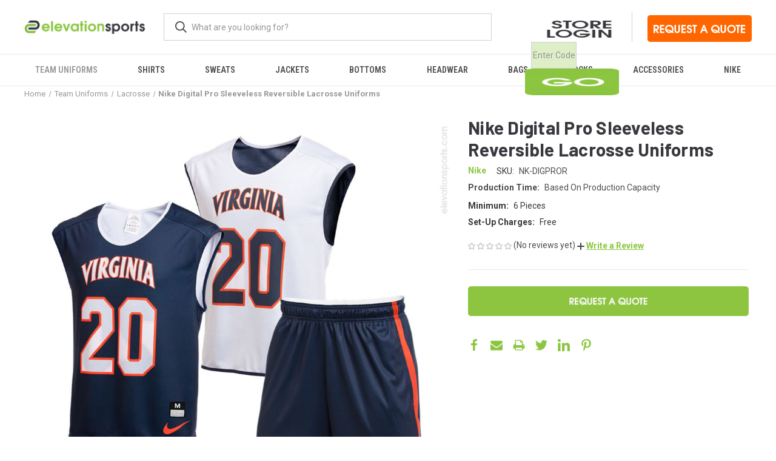

--- FILE ---
content_type: text/html; charset=UTF-8
request_url: https://elevationsports.com/nike-digital-pro-sleeveless-reversible-lacrosse-uniforms/
body_size: 18913
content:


<!DOCTYPE html>
<html class="no-js" lang="en">
    <head>
        <title>Nike Digital Pro Reversible Lacrosse Uniforms | Elevation Sports</title>
        <link rel="dns-prefetch preconnect" href="https://cdn11.bigcommerce.com/s-src6jm3" crossorigin><link rel="dns-prefetch preconnect" href="https://fonts.googleapis.com/" crossorigin><link rel="dns-prefetch preconnect" href="https://fonts.gstatic.com/" crossorigin>
        <meta property="og:url" content="https://elevationsports.com/nike-digital-pro-sleeveless-reversible-lacrosse-uniforms/" /><meta property="og:site_name" content="Elevation Sports" /><meta name="description" content="Outfit your team with the new custom sleeveless Nike Digital Pro reversible lacrosse uniform this season. Get a custom price quote in 30 seconds or less."><link rel='canonical' href='https://elevationsports.com/nike-digital-pro-sleeveless-reversible-lacrosse-uniforms/' /><meta name='platform' content='bigcommerce.stencil' /><meta property="og:type" content="product" />
<meta property="og:title" content="Nike Digital Pro Sleeveless Reversible Lacrosse Uniforms" />
<meta property="og:description" content="Outfit your team with the new custom sleeveless Nike Digital Pro reversible lacrosse uniform this season. Get a custom price quote in 30 seconds or less." />
<meta property="og:image" content="https://cdn11.bigcommerce.com/s-src6jm3/products/1526/images/7426/custom-nike-digital-pro-reversible-lacrosse-uniform__16943.1623078261.500.500.jpg?c=2" />
<meta property="fb:admins" content="jrobertson@elevationsports.com" />
<meta property="pinterest:richpins" content="disabled" />
        
         

        <link href="https://cdn11.bigcommerce.com/s-src6jm3/product_images/2022-elevation-favicon.png?t&#x3D;1657560522" rel="shortcut icon">
        <meta name="viewport" content="width=device-width, initial-scale=1">

        <link rel="stylesheet" href="//code.jquery.com/ui/1.13.2/themes/base/jquery-ui.css">
        <link rel="stylesheet" href="/resources/demos/style.css">

        <script>
            document.documentElement.className = document.documentElement.className.replace('no-js', 'js');
        </script>

        <script>
    function browserSupportsAllFeatures() {
        return window.Promise
            && window.fetch
            && window.URL
            && window.URLSearchParams
            && window.WeakMap
            // object-fit support
            && ('objectFit' in document.documentElement.style);
    }

    function loadScript(src) {
        var js = document.createElement('script');
        js.src = src;
        js.onerror = function () {
            console.error('Failed to load polyfill script ' + src);
        };
        document.head.appendChild(js);
    }

    if (!browserSupportsAllFeatures()) {
        loadScript('https://cdn11.bigcommerce.com/s-src6jm3/stencil/63057140-4606-013a-e034-3e2d4889c0bb/e/eca0c730-d9fb-013e-df1b-6ad19633e87c/dist/theme-bundle.polyfills.js');
    }
</script>

        <script>
            window.lazySizesConfig = window.lazySizesConfig || {};
            window.lazySizesConfig.loadMode = 1;
        </script>
        <script async src="https://cdn11.bigcommerce.com/s-src6jm3/stencil/63057140-4606-013a-e034-3e2d4889c0bb/e/eca0c730-d9fb-013e-df1b-6ad19633e87c/dist/theme-bundle.head_async.js"></script>

        <script src="https://ajax.googleapis.com/ajax/libs/webfont/1.6.26/webfont.js"></script>

        <script>
            WebFont.load({
                custom: {
                    families: ['Karla', 'Roboto', 'Source Sans Pro']
                },
                classes: false
            });
        </script>

        <link href="https://fonts.googleapis.com/css?family=Roboto+Condensed:400,600%7CRoboto:400,700%7CBarlow:700&display=swap" rel="stylesheet">
        <link data-stencil-stylesheet href="https://cdn11.bigcommerce.com/s-src6jm3/stencil/63057140-4606-013a-e034-3e2d4889c0bb/e/eca0c730-d9fb-013e-df1b-6ad19633e87c/css/theme-569cf770-6d48-013d-d97b-46a0e777662a.css" rel="stylesheet">

        <!-- Start Tracking Code for analytics_facebook -->

<script>
!function(f,b,e,v,n,t,s){if(f.fbq)return;n=f.fbq=function(){n.callMethod?n.callMethod.apply(n,arguments):n.queue.push(arguments)};if(!f._fbq)f._fbq=n;n.push=n;n.loaded=!0;n.version='2.0';n.queue=[];t=b.createElement(e);t.async=!0;t.src=v;s=b.getElementsByTagName(e)[0];s.parentNode.insertBefore(t,s)}(window,document,'script','https://connect.facebook.net/en_US/fbevents.js');

fbq('set', 'autoConfig', 'false', '702230830311337');
fbq('dataProcessingOptions', ['LDU'], 0, 0);
fbq('init', '702230830311337', {"external_id":"da4cec33-b43c-4a54-aec0-17c00f5c0e83"});
fbq('set', 'agent', 'bigcommerce', '702230830311337');

function trackEvents() {
    var pathName = window.location.pathname;

    fbq('track', 'PageView', {}, "");

    // Search events start -- only fire if the shopper lands on the /search.php page
    if (pathName.indexOf('/search.php') === 0 && getUrlParameter('search_query')) {
        fbq('track', 'Search', {
            content_type: 'product_group',
            content_ids: [],
            search_string: getUrlParameter('search_query')
        });
    }
    // Search events end

    // Wishlist events start -- only fire if the shopper attempts to add an item to their wishlist
    if (pathName.indexOf('/wishlist.php') === 0 && getUrlParameter('added_product_id')) {
        fbq('track', 'AddToWishlist', {
            content_type: 'product_group',
            content_ids: []
        });
    }
    // Wishlist events end

    // Lead events start -- only fire if the shopper subscribes to newsletter
    if (pathName.indexOf('/subscribe.php') === 0 && getUrlParameter('result') === 'success') {
        fbq('track', 'Lead', {});
    }
    // Lead events end

    // Registration events start -- only fire if the shopper registers an account
    if (pathName.indexOf('/login.php') === 0 && getUrlParameter('action') === 'account_created') {
        fbq('track', 'CompleteRegistration', {}, "");
    }
    // Registration events end

    

    function getUrlParameter(name) {
        var cleanName = name.replace(/[\[]/, '\[').replace(/[\]]/, '\]');
        var regex = new RegExp('[\?&]' + cleanName + '=([^&#]*)');
        var results = regex.exec(window.location.search);
        return results === null ? '' : decodeURIComponent(results[1].replace(/\+/g, ' '));
    }
}

if (window.addEventListener) {
    window.addEventListener("load", trackEvents, false)
}
</script>
<noscript><img height="1" width="1" style="display:none" alt="null" src="https://www.facebook.com/tr?id=702230830311337&ev=PageView&noscript=1&a=plbigcommerce1.2&eid="/></noscript>

<!-- End Tracking Code for analytics_facebook -->

<!-- Start Tracking Code for analytics_googleanalytics -->

<!-- Global site tag (gtag.js) - Google Ads: 962006128 --> <script async src="https://www.googletagmanager.com/gtag/js?id=AW-962006128"></script> <script> window.dataLayer = window.dataLayer || []; function gtag(){dataLayer.push(arguments);} gtag('js', new Date()); gtag('config', 'AW-962006128'); </script>


<!-- Global site tag (gtag.js) - Google Analytics -->
<script async src="https://www.googletagmanager.com/gtag/js?id=UA-55731053-1"></script>
<script>
 window.dataLayer = window.dataLayer || [];
 function gtag(){dataLayer.push(arguments);}
 gtag('js', new Date());

 gtag('config', 'UA-55731053-1');
</script>

<!-- End Tracking Code for analytics_googleanalytics -->

<!-- Start Tracking Code for analytics_googleanalytics4 -->

<script data-cfasync="false" src="https://cdn11.bigcommerce.com/shared/js/google_analytics4_bodl_subscribers-358423becf5d870b8b603a81de597c10f6bc7699.js" integrity="sha256-gtOfJ3Avc1pEE/hx6SKj/96cca7JvfqllWA9FTQJyfI=" crossorigin="anonymous"></script>
<script data-cfasync="false">
  (function () {
    window.dataLayer = window.dataLayer || [];

    function gtag(){
        dataLayer.push(arguments);
    }

    function initGA4(event) {
         function setupGtag() {
            function configureGtag() {
                gtag('js', new Date());
                gtag('set', 'developer_id.dMjk3Nj', true);
                gtag('config', 'G-E3W4WC4M9Y');
            }

            var script = document.createElement('script');

            script.src = 'https://www.googletagmanager.com/gtag/js?id=G-E3W4WC4M9Y';
            script.async = true;
            script.onload = configureGtag;

            document.head.appendChild(script);
        }

        setupGtag();

        if (typeof subscribeOnBodlEvents === 'function') {
            subscribeOnBodlEvents('G-E3W4WC4M9Y', false);
        }

        window.removeEventListener(event.type, initGA4);
    }

    

    var eventName = document.readyState === 'complete' ? 'consentScriptsLoaded' : 'DOMContentLoaded';
    window.addEventListener(eventName, initGA4, false);
  })()
</script>

<!-- End Tracking Code for analytics_googleanalytics4 -->


<script type="text/javascript" src="https://checkout-sdk.bigcommerce.com/v1/loader.js" defer ></script>
<script src="https://www.google.com/recaptcha/api.js" async defer></script>
<script type="text/javascript">
var BCData = {"product_attributes":{"sku":"NK-DIGPROR","upc":null,"mpn":null,"gtin":null,"weight":null,"base":true,"image":null,"price":{"price_range":[],"retail_price_range":[]},"stock":null,"instock":true,"stock_message":null,"purchasable":false,"purchasing_message":"","call_for_price_message":""}};
</script>
<script>
function goToPage(url){
	//alert("URL:"+url);
   var initial = "https://elevationsports.chipply.com/";
   var extension = url.toUpperCase();
   document.storelink.action=initial+extension;
   document.storelink2.action=initial+extension;
}
document.getElementById('teamstore-form-input').submit();
</script><script src="https://code.jquery.com/jquery-1.12.4.js"></script>
<script src="https://code.jquery.com/ui/1.12.1/jquery-ui.js"></script>
<script>
function getPanelIndexFromUrl() {
  var hash = window.location.hash;
  if (hash.startsWith("#panel-")) {
    var index = parseInt(hash.substring(7)); // Remove "#panel-" prefix
    if (!isNaN(index) && index >= 0) {
      return index;
    }
  }
  return null;
}


  $( function() {
    var icons = {
      header: "ui-icon-circle-arrow-e",
      activeHeader: "ui-icon-circle-arrow-s"
    };
    $( "#accordion" ).accordion({
      collapsible: true,  
      active: false,
      heightStyle: "content"
      //icons: icons
    });

    // Get the panel index from the URL hash
    var panelIndex = getPanelIndexFromUrl();

    $( "#toggle" ).button().on( "click", function() {
      if ( $( "#accordion" ).accordion( "option", "icons" ) ) {
        $( "#accordion" ).accordion( "option", "icons", null );
      } else {
        $( "#accordion" ).accordion( "option", "icons", icons );
      }
    });

    if (panelIndex !== null) {
      $("#accordion").accordion("option", "active", panelIndex);
    }

  } );
  </script><script src ="https://form.jotform.com/static/feedback2.js" type="text/javascript"></script> <script type="text/javascript"> var JFL_251105851450145 = new JotformFeedback({ formId: '251105851450145', base: 'https://form.jotform.com/', windowTitle: 'Online Store Request', backgroundColor: '#8cc640', fontColor: '#FFFFFF', type: '0', height: 550, width: 700, openOnLoad: false }); </script> <script src='https://cdn.jotfor.ms/s/umd/latest/for-form-embed-handler.js'></script> <script>window.jotformEmbedHandler("iframe[id='251105851450145']", "https://form.jotform.com/")</script> 

 <script data-cfasync="false" src="https://microapps.bigcommerce.com/bodl-events/1.9.4/index.js" integrity="sha256-Y0tDj1qsyiKBRibKllwV0ZJ1aFlGYaHHGl/oUFoXJ7Y=" nonce="" crossorigin="anonymous"></script>
 <script data-cfasync="false" nonce="">

 (function() {
    function decodeBase64(base64) {
       const text = atob(base64);
       const length = text.length;
       const bytes = new Uint8Array(length);
       for (let i = 0; i < length; i++) {
          bytes[i] = text.charCodeAt(i);
       }
       const decoder = new TextDecoder();
       return decoder.decode(bytes);
    }
    window.bodl = JSON.parse(decodeBase64("[base64]"));
 })()

 </script>

<script nonce="">
(function () {
    var xmlHttp = new XMLHttpRequest();

    xmlHttp.open('POST', 'https://bes.gcp.data.bigcommerce.com/nobot');
    xmlHttp.setRequestHeader('Content-Type', 'application/json');
    xmlHttp.send('{"store_id":"720297","timezone_offset":"-5.0","timestamp":"2026-01-23T05:02:52.22606200Z","visit_id":"76da2d43-666a-47bd-bd1f-8333097239ba","channel_id":1}');
})();
</script>

        
            <!-- partial pulled in to the base layout -->

        <script>
            var theme_settings = {
                show_fast_cart: false,
                linksPerCol: 15,
            };
        </script>
        
        <script>
        	(function (w,d,o,a,m) {
        	w[o]=w[o]||function(){(w[o].q=w[o].q||[]).push(arguments);
        	},w[o].e=1*new Date();a=d.createElement('script'),
        	m=d.getElementsByTagName('script')[0];a.async=1;
        	a.src='https://agent.marketingcloudfx.com/mcfx.js';m.parentNode.insertBefore(a, m);
        	})(window, document, 'mcfx');
        
        	mcfx('create', 'ns-331618');
        </script>
        
    </head>
    <body class="body-product">
        <svg data-src="https://cdn11.bigcommerce.com/s-src6jm3/stencil/63057140-4606-013a-e034-3e2d4889c0bb/e/eca0c730-d9fb-013e-df1b-6ad19633e87c/img/icon-sprite.svg" class="icons-svg-sprite"></svg>

        <header class="header" role="banner">
    <a href="#" class="mobileMenu-toggle" data-mobile-menu-toggle="menu">
        <span class="mobileMenu-toggleIcon"></span>
    </a>


            
    <div class="header-logo--wrap">
        <div class="header-logo">
            
            <div class="logo-and-toggle">
                <div class="desktopMenu-toggle">
                    <a href="javascript:void(0);" class="mobileMenu-toggle">
                        <span class="mobileMenu-toggleIcon"></span>
                    </a>
                </div>

                    <div class="logo-wrap"><a href="https://elevationsports.com/" class="header-logo__link">
        <div class="header-logo-image-container">
            <img class="header-logo-image" src="https://cdn11.bigcommerce.com/s-src6jm3/images/stencil/original/elevation-sports_1654823025__59215.original.png" alt="Elevation Sports" title="Elevation Sports">
        </div>
</a>
</div>
            </div>
            
            <div class="quickSearchWrap" id="quickSearch" aria-hidden="true" tabindex="-1" data-prevent-quick-search-close>
                <div>
    <!-- snippet location forms_search -->
    <form class="form" action="/search.php">
        <fieldset class="form-fieldset">
            <div class="form-field">
                <label class="is-srOnly" for="search_query">Search</label>
                <input class="form-input" data-search-quick name="search_query" id="search_query" data-error-message="Search field cannot be empty." placeholder="What are you looking for?" autocomplete="off">
                <button type="submit" class="form-button">
                    <i class="icon" aria-hidden="true">
                        <svg><use xlink:href="#icon-search" /></svg>
                    </i>
                </button>
            </div>
        </fieldset>
    </form>
    <section class="quickSearchResults" data-bind="html: results"></section>
    <p role="status"
       aria-live="polite"
       class="aria-description--hidden"
       data-search-aria-message-predefined-text="product results for"
    ></p>
</div>
            </div>
            <div class="navUser-wrap">
                <nav class="navUser">
    <ul class="navUser-section navUser-section--alt">
        <!--li class="navUser-item navUser-item--account">
            <i class="icon" aria-hidden="true">
                <svg><use xlink:href="#icon-user" /></svg>
            </i>
                <a class="navUser-action"
                   href="/login.php"
                   aria-label="Sign in"
                >
                    Sign in
                </a>
                    <span>or</span> <a class="navUser-action" href="/login.php?action&#x3D;create_account">Register</a>
        </li>
                <li class="navUser-item navUser-item--mobile-search">
            <i class="icon" aria-hidden="true">
                <svg><use xlink:href="#icon-search" /></svg>
            </i>
        </li>
        <li class="navUser-item navUser-item--cart">
            <a
                class="navUser-action"
                data-cart-preview
                data-dropdown="cart-preview-dropdown"
                data-options="align:right"
                href="/cart.php"
                aria-label="Cart with 0 items"
            >
                <i class="icon" aria-hidden="true">
                    <svg><use xlink:href="#icon-cart" /></svg>
                </i>
                (<span class=" cart-quantity"></span>)
            </a>

            <div class="dropdown-menu" id="cart-preview-dropdown" data-dropdown-content aria-hidden="true"></div>
        </li-->
            <li class="navUser-item"> 
                <div id="teamstore-header" class="teamstore-form">
                        <form class="form" id="teamstore-form-input" method="post" name="storelink" onsubmit="goToPage(this.url.value);" target="_blank">
                        <fieldset class="teamstore-form-input">
                                    <span><img class="teamstore-image" src="/product_images/uploaded_images/online-team-store-login.jpg"  alt="Online Team Stores" width="172" height="44" /></span>
                                    <input class="teamstore-input-field" id="tstextfield" tabindex="1" onfocus="if (this.value=='Enter Code') this.value=''" type="text" name="url" value="Enter Code" />
                                    <span><input type="image" class="teamstore-image" src="/product_images/uploaded_images/teamstore-go.png" alt="Team Store Go" width="44" height="44" /></span>
                        </fieldset>
                        </form>
                </div>
            </li>


            <li class="navUser-item"> 
                            <span>
                                    <a href="/request-a-quote-for-custom-apparel-and-team-sportswear/" title="Request A Quote On Custom Apparel and Team Uniforms"> 
                                        <img class="get-in-touch-button" src="/product_images/uploaded_images/request-quote-custom-apparel-and-uniforms.png" alt="Request A Quote On Custom Apparel and Team Uniforms" width="172" height="44" />
                                    </a>
                            
                            </span>    
            </li>

    </ul>
</nav>
            </div>
        </div>
    </div>
    
    <div class="navPages-container" id="menu" data-menu>
        <span class="mobile-closeNav">
    <i class="icon" aria-hidden="true">
        <svg><use xlink:href="#icon-close-large" /></svg>
    </i>
    close
</span>
<nav class="navPages">
    <!--ul class="navPages-list navPages-list--user 5765697a656e20596f756e67">
            <li class="navPages-item">
                <i class="icon" aria-hidden="true">
                    <svg><use xlink:href="#icon-user" /></svg>
                </i>
                <a class="navPages-action" href="/login.php">Sign in</a>
                    or
                    <a class="navPages-action"
                       href="/login.php?action&#x3D;create_account"
                       aria-label="Register"
                    >
                        Register
                    </a>
            </li>
    </ul-->
    <ul class="navPages-list navPages-mega navPages-mainNav">
            <li class="navPages-item">
                <a class="navPages-action has-subMenu activePage"
   href="https://elevationsports.com/custom-team-uniforms/"
   data-collapsible="navPages-24"
>
    Team Uniforms
    <i class="icon navPages-action-moreIcon" aria-hidden="true">
        <svg><use xlink:href="#icon-chevron-down" /></svg>
    </i>
</a>
<div class="column-menu navPage-subMenu" id="navPages-24" aria-hidden="true" tabindex="-1">
    <ul class="navPage-subMenu-list">
            <li class="navPage-subMenu-item">
                <i class="icon navPages-action-moreIcon" aria-hidden="true"><svg><use xlink:href="#icon-chevron-right" /></svg></i>
                <a class="navPage-subMenu-action navPages-action" href="https://elevationsports.com/custom-field-hockey-uniforms/">Field Hockey</a>
                
            </li>
            <li class="navPage-subMenu-item">
                <i class="icon navPages-action-moreIcon" aria-hidden="true"><svg><use xlink:href="#icon-chevron-right" /></svg></i>
                <a class="navPage-subMenu-action navPages-action" href="https://elevationsports.com/custom-hockey-jerseys/">Ice Hockey</a>
                
            </li>
            <li class="navPage-subMenu-item">
                <i class="icon navPages-action-moreIcon" aria-hidden="true"><svg><use xlink:href="#icon-chevron-right" /></svg></i>
                <a class="navPage-subMenu-action navPages-action" href="https://elevationsports.com/lacrosse-uniforms/">Lacrosse</a>
                
            </li>
            <li class="navPage-subMenu-item">
                <i class="icon navPages-action-moreIcon" aria-hidden="true"><svg><use xlink:href="#icon-chevron-right" /></svg></i>
                <a class="navPage-subMenu-action navPages-action" href="https://elevationsports.com/custom-womens-lacrosse-uniforms/">Women&#x27;s Lacrosse</a>
                
            </li>
            <li class="navPage-subMenu-item">
                <i class="icon navPages-action-moreIcon" aria-hidden="true"><svg><use xlink:href="#icon-chevron-right" /></svg></i>
                <a class="navPage-subMenu-action navPages-action" href="https://elevationsports.com/custom-soccer-jerseys/">Soccer</a>
                
            </li>
            <li class="navPage-subMenu-item">
                <i class="icon navPages-action-moreIcon" aria-hidden="true"><svg><use xlink:href="#icon-chevron-right" /></svg></i>
                <a class="navPage-subMenu-action navPages-action" href="https://elevationsports.com/sports-pinnies-and-practice-jerseys/">PRACTICE</a>
                
            </li>
    </ul>
</div>
            </li>
            <li class="navPages-item">
                <a class="navPages-action has-subMenu"
   href="https://elevationsports.com/custom-shirts/"
   data-collapsible="navPages-27"
>
    SHIRTS
    <i class="icon navPages-action-moreIcon" aria-hidden="true">
        <svg><use xlink:href="#icon-chevron-down" /></svg>
    </i>
</a>
<div class="column-menu navPage-subMenu" id="navPages-27" aria-hidden="true" tabindex="-1">
    <ul class="navPage-subMenu-list">
            <li class="navPage-subMenu-item">
                <i class="icon navPages-action-moreIcon" aria-hidden="true"><svg><use xlink:href="#icon-chevron-right" /></svg></i>
                <a class="navPage-subMenu-action navPages-action" href="https://elevationsports.com/custom-t-shirts/">T-SHIRTS</a>
                
            </li>
            <li class="navPage-subMenu-item">
                <i class="icon navPages-action-moreIcon" aria-hidden="true"><svg><use xlink:href="#icon-chevron-right" /></svg></i>
                <a class="navPage-subMenu-action navPages-action" href="https://elevationsports.com/custom-performance-shirts/">Performance Shirts</a>
                
            </li>
            <li class="navPage-subMenu-item">
                <i class="icon navPages-action-moreIcon" aria-hidden="true"><svg><use xlink:href="#icon-chevron-right" /></svg></i>
                <a class="navPage-subMenu-action navPages-action" href="https://elevationsports.com/custom-polo-shirts/">Polo Shirts</a>
                
            </li>
            <li class="navPage-subMenu-item">
                <i class="icon navPages-action-moreIcon" aria-hidden="true"><svg><use xlink:href="#icon-chevron-right" /></svg></i>
                <a class="navPage-subMenu-action navPages-action" href="https://elevationsports.com/custom-quarter-zip-pullovers/">1/4 Zip Pullovers</a>
                
            </li>
            <li class="navPage-subMenu-item">
                <i class="icon navPages-action-moreIcon" aria-hidden="true"><svg><use xlink:href="#icon-chevron-right" /></svg></i>
                <a class="navPage-subMenu-action navPages-action" href="https://elevationsports.com/custom-button-down-shirts/">Button Down</a>
                
            </li>
            <li class="navPage-subMenu-item">
                <i class="icon navPages-action-moreIcon" aria-hidden="true"><svg><use xlink:href="#icon-chevron-right" /></svg></i>
                <a class="navPage-subMenu-action navPages-action" href="https://elevationsports.com/custom-compression-shirts/">Compression Shirts</a>
                
            </li>
            <li class="navPage-subMenu-item">
                <i class="icon navPages-action-moreIcon" aria-hidden="true"><svg><use xlink:href="#icon-chevron-right" /></svg></i>
                <a class="navPage-subMenu-action navPages-action" href="https://elevationsports.com/custom-hooded-shirts/">Hooded Shirts</a>
                
            </li>
            <li class="navPage-subMenu-item">
                <i class="icon navPages-action-moreIcon" aria-hidden="true"><svg><use xlink:href="#icon-chevron-right" /></svg></i>
                <a class="navPage-subMenu-action navPages-action" href="https://elevationsports.com/custom-tank-tops/">Tanks &amp; Sleeveless Shirts</a>
                
            </li>
            <li class="navPage-subMenu-item">
                <i class="icon navPages-action-moreIcon" aria-hidden="true"><svg><use xlink:href="#icon-chevron-right" /></svg></i>
                <a class="navPage-subMenu-action navPages-action" href="https://elevationsports.com/custom-3-4-sleeve-shirts/">3/4 Sleeve Shirts</a>
                
            </li>
            <li class="navPage-subMenu-item">
                <i class="icon navPages-action-moreIcon" aria-hidden="true"><svg><use xlink:href="#icon-chevron-right" /></svg></i>
                <a class="navPage-subMenu-action navPages-action" href="https://elevationsports.com/custom-sublimated-shirts/">Sublimated Shirts</a>
                
            </li>
            <li class="navPage-subMenu-item">
                <i class="icon navPages-action-moreIcon" aria-hidden="true"><svg><use xlink:href="#icon-chevron-right" /></svg></i>
                <a class="navPage-subMenu-action navPages-action" href="https://elevationsports.com/custom-shooting-shirts/">SHOOTING SHIRTS</a>
                
            </li>
    </ul>
</div>
            </li>
            <li class="navPages-item">
                <a class="navPages-action has-subMenu"
   href="https://elevationsports.com/custom-sweatshirts/"
   data-collapsible="navPages-33"
>
    Sweats
    <i class="icon navPages-action-moreIcon" aria-hidden="true">
        <svg><use xlink:href="#icon-chevron-down" /></svg>
    </i>
</a>
<div class="column-menu navPage-subMenu" id="navPages-33" aria-hidden="true" tabindex="-1">
    <ul class="navPage-subMenu-list">
            <li class="navPage-subMenu-item">
                <i class="icon navPages-action-moreIcon" aria-hidden="true"><svg><use xlink:href="#icon-chevron-right" /></svg></i>
                <a class="navPage-subMenu-action navPages-action" href="https://elevationsports.com/custom-hoodies/">Hoodies</a>
                
            </li>
            <li class="navPage-subMenu-item">
                <i class="icon navPages-action-moreIcon" aria-hidden="true"><svg><use xlink:href="#icon-chevron-right" /></svg></i>
                <a class="navPage-subMenu-action navPages-action" href="https://elevationsports.com/custom-hockey-hoodies/">Hockey Hoodies</a>
                
            </li>
            <li class="navPage-subMenu-item">
                <i class="icon navPages-action-moreIcon" aria-hidden="true"><svg><use xlink:href="#icon-chevron-right" /></svg></i>
                <a class="navPage-subMenu-action navPages-action" href="https://elevationsports.com/custom-short-sleeve-hoodies/">SHORT SLEEVE HOODIES</a>
                
            </li>
            <li class="navPage-subMenu-item">
                <i class="icon navPages-action-moreIcon" aria-hidden="true"><svg><use xlink:href="#icon-chevron-right" /></svg></i>
                <a class="navPage-subMenu-action navPages-action" href="https://elevationsports.com/custom-crew-sweatshirts/">CREW SWEATSHIRTS</a>
                
            </li>
            <li class="navPage-subMenu-item">
                <i class="icon navPages-action-moreIcon" aria-hidden="true"><svg><use xlink:href="#icon-chevron-right" /></svg></i>
                <a class="navPage-subMenu-action navPages-action" href="https://elevationsports.com/custom-full-zip-hooded-sweatshirts/">FULL-ZIP SWEATSHIRTS</a>
                
            </li>
            <li class="navPage-subMenu-item">
                <i class="icon navPages-action-moreIcon" aria-hidden="true"><svg><use xlink:href="#icon-chevron-right" /></svg></i>
                <a class="navPage-subMenu-action navPages-action" href="https://elevationsports.com/custom-quarter-zip-sweatshirts/">1/4 ZIP SWEATSHIRTS</a>
                
            </li>
            <li class="navPage-subMenu-item">
                <i class="icon navPages-action-moreIcon" aria-hidden="true"><svg><use xlink:href="#icon-chevron-right" /></svg></i>
                <a class="navPage-subMenu-action navPages-action" href="https://elevationsports.com/custom-performance-sweatshirts/">PERFORMANCE SWEATSHIRTS</a>
                
            </li>
            <li class="navPage-subMenu-item">
                <i class="icon navPages-action-moreIcon" aria-hidden="true"><svg><use xlink:href="#icon-chevron-right" /></svg></i>
                <a class="navPage-subMenu-action navPages-action" href="https://elevationsports.com/custom-sweat-pants/">Sweatpants</a>
                
            </li>
            <li class="navPage-subMenu-item">
                <i class="icon navPages-action-moreIcon" aria-hidden="true"><svg><use xlink:href="#icon-chevron-right" /></svg></i>
                <a class="navPage-subMenu-action navPages-action" href="https://elevationsports.com/custom-sweat-suits/">Sweatsuits</a>
                
            </li>
    </ul>
</div>
            </li>
            <li class="navPages-item">
                <a class="navPages-action has-subMenu"
   href="https://elevationsports.com/custom-jackets/"
   data-collapsible="navPages-40"
>
    Jackets
    <i class="icon navPages-action-moreIcon" aria-hidden="true">
        <svg><use xlink:href="#icon-chevron-down" /></svg>
    </i>
</a>
<div class="column-menu navPage-subMenu" id="navPages-40" aria-hidden="true" tabindex="-1">
    <ul class="navPage-subMenu-list">
            <li class="navPage-subMenu-item">
                <i class="icon navPages-action-moreIcon" aria-hidden="true"><svg><use xlink:href="#icon-chevron-right" /></svg></i>
                <a class="navPage-subMenu-action navPages-action" href="https://elevationsports.com/custom-warm-up-jackets/">Warm-Up Jackets</a>
                
            </li>
            <li class="navPage-subMenu-item">
                <i class="icon navPages-action-moreIcon" aria-hidden="true"><svg><use xlink:href="#icon-chevron-right" /></svg></i>
                <a class="navPage-subMenu-action navPages-action" href="https://elevationsports.com/custom-water-proof-jackets/">Waterproof Jackets</a>
                
            </li>
            <li class="navPage-subMenu-item">
                <i class="icon navPages-action-moreIcon" aria-hidden="true"><svg><use xlink:href="#icon-chevron-right" /></svg></i>
                <a class="navPage-subMenu-action navPages-action" href="https://elevationsports.com/custom-fleece-jackets/">Fleece Jackets</a>
                
            </li>
            <li class="navPage-subMenu-item">
                <i class="icon navPages-action-moreIcon" aria-hidden="true"><svg><use xlink:href="#icon-chevron-right" /></svg></i>
                <a class="navPage-subMenu-action navPages-action" href="https://elevationsports.com/custom-training-jackets/">TRAVEL &amp; TRAINING JACKETS</a>
                
            </li>
            <li class="navPage-subMenu-item">
                <i class="icon navPages-action-moreIcon" aria-hidden="true"><svg><use xlink:href="#icon-chevron-right" /></svg></i>
                <a class="navPage-subMenu-action navPages-action" href="https://elevationsports.com/custom-soft-shell-jackets/">Softshell Jackets</a>
                
            </li>
            <li class="navPage-subMenu-item">
                <i class="icon navPages-action-moreIcon" aria-hidden="true"><svg><use xlink:href="#icon-chevron-right" /></svg></i>
                <a class="navPage-subMenu-action navPages-action" href="https://elevationsports.com/custom-down-jackets/">DOWN FILLED JACKETS</a>
                
            </li>
            <li class="navPage-subMenu-item">
                <i class="icon navPages-action-moreIcon" aria-hidden="true"><svg><use xlink:href="#icon-chevron-right" /></svg></i>
                <a class="navPage-subMenu-action navPages-action" href="https://elevationsports.com/custom-short-sleeve-jackets/">Cage Jackets</a>
                
            </li>
            <li class="navPage-subMenu-item">
                <i class="icon navPages-action-moreIcon" aria-hidden="true"><svg><use xlink:href="#icon-chevron-right" /></svg></i>
                <a class="navPage-subMenu-action navPages-action" href="https://elevationsports.com/custom-vests/">Vests</a>
                
            </li>
            <li class="navPage-subMenu-item">
                <i class="icon navPages-action-moreIcon" aria-hidden="true"><svg><use xlink:href="#icon-chevron-right" /></svg></i>
                <a class="navPage-subMenu-action navPages-action" href="https://elevationsports.com/custom-team-warm-up-suits/">Warm-Up Suits</a>
                
            </li>
            <li class="navPage-subMenu-item">
                <i class="icon navPages-action-moreIcon" aria-hidden="true"><svg><use xlink:href="#icon-chevron-right" /></svg></i>
                <a class="navPage-subMenu-action navPages-action" href="https://elevationsports.com/custom-patagonia-jackets/">Patagonia</a>
                
            </li>
    </ul>
</div>
            </li>
            <li class="navPages-item">
                <a class="navPages-action has-subMenu"
   href="https://elevationsports.com/custom-shorts-pants-tights-and-capris/"
   data-collapsible="navPages-252"
>
    Bottoms
    <i class="icon navPages-action-moreIcon" aria-hidden="true">
        <svg><use xlink:href="#icon-chevron-down" /></svg>
    </i>
</a>
<div class="column-menu navPage-subMenu" id="navPages-252" aria-hidden="true" tabindex="-1">
    <ul class="navPage-subMenu-list">
            <li class="navPage-subMenu-item">
                <i class="icon navPages-action-moreIcon" aria-hidden="true"><svg><use xlink:href="#icon-chevron-right" /></svg></i>
                <a class="navPage-subMenu-action navPages-action" href="https://elevationsports.com/custom-shorts/">Shorts</a>
                
            </li>
            <li class="navPage-subMenu-item">
                <i class="icon navPages-action-moreIcon" aria-hidden="true"><svg><use xlink:href="#icon-chevron-right" /></svg></i>
                <a class="navPage-subMenu-action navPages-action" href="https://elevationsports.com/custom-warm-up-pants/">Warm-Up Pants</a>
                
            </li>
            <li class="navPage-subMenu-item">
                <i class="icon navPages-action-moreIcon" aria-hidden="true"><svg><use xlink:href="#icon-chevron-right" /></svg></i>
                <a class="navPage-subMenu-action navPages-action" href="https://elevationsports.com/custom-waterproof-pants/">WATERPROOF PANTS</a>
                
            </li>
            <li class="navPage-subMenu-item">
                <i class="icon navPages-action-moreIcon" aria-hidden="true"><svg><use xlink:href="#icon-chevron-right" /></svg></i>
                <a class="navPage-subMenu-action navPages-action" href="https://elevationsports.com/custom-warm-up-pants-with-soft-fabric/">SOFT-FEEL TRAINING PANTS</a>
                
            </li>
            <li class="navPage-subMenu-item">
                <i class="icon navPages-action-moreIcon" aria-hidden="true"><svg><use xlink:href="#icon-chevron-right" /></svg></i>
                <a class="navPage-subMenu-action navPages-action" href="https://elevationsports.com/custom-flannel-pants/">Flannel Pants</a>
                
            </li>
            <li class="navPage-subMenu-item">
                <i class="icon navPages-action-moreIcon" aria-hidden="true"><svg><use xlink:href="#icon-chevron-right" /></svg></i>
                <a class="navPage-subMenu-action navPages-action" href="https://elevationsports.com/custom-tights-and-compression-pants/">Tights</a>
                
            </li>
            <li class="navPage-subMenu-item">
                <i class="icon navPages-action-moreIcon" aria-hidden="true"><svg><use xlink:href="#icon-chevron-right" /></svg></i>
                <a class="navPage-subMenu-action navPages-action" href="https://elevationsports.com/custom-compression-shorts/">Compression Shorts</a>
                
            </li>
    </ul>
</div>
            </li>
            <li class="navPages-item">
                <a class="navPages-action has-subMenu"
   href="https://elevationsports.com/custom-headwear/"
   data-collapsible="navPages-62"
>
    Headwear
    <i class="icon navPages-action-moreIcon" aria-hidden="true">
        <svg><use xlink:href="#icon-chevron-down" /></svg>
    </i>
</a>
<div class="column-menu navPage-subMenu" id="navPages-62" aria-hidden="true" tabindex="-1">
    <ul class="navPage-subMenu-list">
            <li class="navPage-subMenu-item">
                <i class="icon navPages-action-moreIcon" aria-hidden="true"><svg><use xlink:href="#icon-chevron-right" /></svg></i>
                <a class="navPage-subMenu-action navPages-action" href="https://elevationsports.com/custom-hats/">Hats</a>
                
            </li>
            <li class="navPage-subMenu-item">
                <i class="icon navPages-action-moreIcon" aria-hidden="true"><svg><use xlink:href="#icon-chevron-right" /></svg></i>
                <a class="navPage-subMenu-action navPages-action" href="https://elevationsports.com/custom-rope-hats/">Rope Hats</a>
                
            </li>
            <li class="navPage-subMenu-item">
                <i class="icon navPages-action-moreIcon" aria-hidden="true"><svg><use xlink:href="#icon-chevron-right" /></svg></i>
                <a class="navPage-subMenu-action navPages-action" href="https://elevationsports.com/custom-trucker-hats/">Trucker Hats</a>
                
            </li>
            <li class="navPage-subMenu-item">
                <i class="icon navPages-action-moreIcon" aria-hidden="true"><svg><use xlink:href="#icon-chevron-right" /></svg></i>
                <a class="navPage-subMenu-action navPages-action" href="https://elevationsports.com/custom-baseball-caps/">On-Field Baseball Caps</a>
                
            </li>
            <li class="navPage-subMenu-item">
                <i class="icon navPages-action-moreIcon" aria-hidden="true"><svg><use xlink:href="#icon-chevron-right" /></svg></i>
                <a class="navPage-subMenu-action navPages-action" href="https://elevationsports.com/custom-beanies-and-winter-hats/">Beanies</a>
                
            </li>
            <li class="navPage-subMenu-item">
                <i class="icon navPages-action-moreIcon" aria-hidden="true"><svg><use xlink:href="#icon-chevron-right" /></svg></i>
                <a class="navPage-subMenu-action navPages-action" href="https://elevationsports.com/custom-bucket-hats/">Bucket Hats</a>
                
            </li>
            <li class="navPage-subMenu-item">
                <i class="icon navPages-action-moreIcon" aria-hidden="true"><svg><use xlink:href="#icon-chevron-right" /></svg></i>
                <a class="navPage-subMenu-action navPages-action" href="https://elevationsports.com/custom-visors/">Visors</a>
                
            </li>
            <li class="navPage-subMenu-item">
                <i class="icon navPages-action-moreIcon" aria-hidden="true"><svg><use xlink:href="#icon-chevron-right" /></svg></i>
                <a class="navPage-subMenu-action navPages-action" href="https://elevationsports.com/custom-so-hoodies/">SoHoodies</a>
                
            </li>
            <li class="navPage-subMenu-item">
                <i class="icon navPages-action-moreIcon" aria-hidden="true"><svg><use xlink:href="#icon-chevron-right" /></svg></i>
                <a class="navPage-subMenu-action navPages-action" href="https://elevationsports.com/custom-camo-hats/">Camo Hats</a>
                
            </li>
            <li class="navPage-subMenu-item">
                <i class="icon navPages-action-moreIcon" aria-hidden="true"><svg><use xlink:href="#icon-chevron-right" /></svg></i>
                <a class="navPage-subMenu-action navPages-action" href="https://elevationsports.com/custom-ear-warmers/">Ear Warmers</a>
                
            </li>
            <li class="navPage-subMenu-item">
                <i class="icon navPages-action-moreIcon" aria-hidden="true"><svg><use xlink:href="#icon-chevron-right" /></svg></i>
                <a class="navPage-subMenu-action navPages-action" href="https://elevationsports.com/custom-headbands/">Headbands</a>
                
            </li>
            <li class="navPage-subMenu-item">
                <i class="icon navPages-action-moreIcon" aria-hidden="true"><svg><use xlink:href="#icon-chevron-right" /></svg></i>
                <a class="navPage-subMenu-action navPages-action" href="https://elevationsports.com/custom-straw-hats/">Straw Hats</a>
                
            </li>
    </ul>
</div>
            </li>
            <li class="navPages-item">
                <a class="navPages-action has-subMenu"
   href="https://elevationsports.com/custom-bags/"
   data-collapsible="navPages-82"
>
    Bags
    <i class="icon navPages-action-moreIcon" aria-hidden="true">
        <svg><use xlink:href="#icon-chevron-down" /></svg>
    </i>
</a>
<div class="column-menu navPage-subMenu" id="navPages-82" aria-hidden="true" tabindex="-1">
    <ul class="navPage-subMenu-list">
            <li class="navPage-subMenu-item">
                <i class="icon navPages-action-moreIcon" aria-hidden="true"><svg><use xlink:href="#icon-chevron-right" /></svg></i>
                <a class="navPage-subMenu-action navPages-action" href="https://elevationsports.com/custom-backpacks/">Custom Backpacks</a>
                
            </li>
            <li class="navPage-subMenu-item">
                <i class="icon navPages-action-moreIcon" aria-hidden="true"><svg><use xlink:href="#icon-chevron-right" /></svg></i>
                <a class="navPage-subMenu-action navPages-action" href="https://elevationsports.com/custom-duffel-bags/">Custom Duffel Bags</a>
                
            </li>
            <li class="navPage-subMenu-item">
                <i class="icon navPages-action-moreIcon" aria-hidden="true"><svg><use xlink:href="#icon-chevron-right" /></svg></i>
                <a class="navPage-subMenu-action navPages-action" href="https://elevationsports.com/custom-drawstring-back-packs-and-sling-bags/">Custom Drawstring Bags</a>
                
            </li>
            <li class="navPage-subMenu-item">
                <i class="icon navPages-action-moreIcon" aria-hidden="true"><svg><use xlink:href="#icon-chevron-right" /></svg></i>
                <a class="navPage-subMenu-action navPages-action" href="https://elevationsports.com/custom-team-bags/">Custom Team Gear Bags</a>
                
            </li>
            <li class="navPage-subMenu-item">
                <i class="icon navPages-action-moreIcon" aria-hidden="true"><svg><use xlink:href="#icon-chevron-right" /></svg></i>
                <a class="navPage-subMenu-action navPages-action" href="https://elevationsports.com/custom-hockey-bags/">Hockey Bags</a>
                
            </li>
            <li class="navPage-subMenu-item">
                <i class="icon navPages-action-moreIcon" aria-hidden="true"><svg><use xlink:href="#icon-chevron-right" /></svg></i>
                <a class="navPage-subMenu-action navPages-action" href="https://elevationsports.com/custom-lacrosse-bags/">Lacrosse Bags</a>
                
            </li>
    </ul>
</div>
            </li>
            <li class="navPages-item">
                <a class="navPages-action has-subMenu"
   href="https://elevationsports.com/custom-socks/"
   data-collapsible="navPages-54"
>
    Socks
    <i class="icon navPages-action-moreIcon" aria-hidden="true">
        <svg><use xlink:href="#icon-chevron-down" /></svg>
    </i>
</a>
<div class="column-menu navPage-subMenu" id="navPages-54" aria-hidden="true" tabindex="-1">
    <ul class="navPage-subMenu-list">
            <li class="navPage-subMenu-item">
                <i class="icon navPages-action-moreIcon" aria-hidden="true"><svg><use xlink:href="#icon-chevron-right" /></svg></i>
                <a class="navPage-subMenu-action navPages-action" href="https://elevationsports.com/custom-baseball-socks/">Baseball Socks</a>
                
            </li>
            <li class="navPage-subMenu-item">
                <i class="icon navPages-action-moreIcon" aria-hidden="true"><svg><use xlink:href="#icon-chevron-right" /></svg></i>
                <a class="navPage-subMenu-action navPages-action" href="https://elevationsports.com/custom-basketball-socks/">Basketball Socks</a>
                
            </li>
            <li class="navPage-subMenu-item">
                <i class="icon navPages-action-moreIcon" aria-hidden="true"><svg><use xlink:href="#icon-chevron-right" /></svg></i>
                <a class="navPage-subMenu-action navPages-action" href="https://elevationsports.com/custom-football-socks/">Football Socks</a>
                
            </li>
            <li class="navPage-subMenu-item">
                <i class="icon navPages-action-moreIcon" aria-hidden="true"><svg><use xlink:href="#icon-chevron-right" /></svg></i>
                <a class="navPage-subMenu-action navPages-action" href="https://elevationsports.com/custom-lacrosse-socks/">Lacrosse Socks</a>
                
            </li>
            <li class="navPage-subMenu-item">
                <i class="icon navPages-action-moreIcon" aria-hidden="true"><svg><use xlink:href="#icon-chevron-right" /></svg></i>
                <a class="navPage-subMenu-action navPages-action" href="https://elevationsports.com/custom-soccer-socks/">Soccer Socks</a>
                
            </li>
            <li class="navPage-subMenu-item">
                <i class="icon navPages-action-moreIcon" aria-hidden="true"><svg><use xlink:href="#icon-chevron-right" /></svg></i>
                <a class="navPage-subMenu-action navPages-action" href="https://elevationsports.com/custom-low-cut-socks/">Low Cut Socks</a>
                
            </li>
            <li class="navPage-subMenu-item">
                <i class="icon navPages-action-moreIcon" aria-hidden="true"><svg><use xlink:href="#icon-chevron-right" /></svg></i>
                <a class="navPage-subMenu-action navPages-action" href="https://elevationsports.com/sublimated-socks/">Sublimated Socks</a>
                
            </li>
    </ul>
</div>
            </li>
            <li class="navPages-item">
                <a class="navPages-action has-subMenu"
   href="https://elevationsports.com/promotional-products/"
   data-collapsible="navPages-142"
>
    Accessories
    <i class="icon navPages-action-moreIcon" aria-hidden="true">
        <svg><use xlink:href="#icon-chevron-down" /></svg>
    </i>
</a>
<div class="column-menu navPage-subMenu" id="navPages-142" aria-hidden="true" tabindex="-1">
    <ul class="navPage-subMenu-list">
            <li class="navPage-subMenu-item">
                <i class="icon navPages-action-moreIcon" aria-hidden="true"><svg><use xlink:href="#icon-chevron-right" /></svg></i>
                <a class="navPage-subMenu-action navPages-action" href="https://elevationsports.com/custom-blankets/">Blankets</a>
                
            </li>
            <li class="navPage-subMenu-item">
                <i class="icon navPages-action-moreIcon" aria-hidden="true"><svg><use xlink:href="#icon-chevron-right" /></svg></i>
                <a class="navPage-subMenu-action navPages-action" href="https://elevationsports.com/custom-cups/">Drinkware</a>
                
            </li>
    </ul>
</div>
            </li>
            <li class="navPages-item">
                <a class="navPages-action has-subMenu"
   href="https://elevationsports.com/custom-nike/"
   data-collapsible="navPages-264"
>
    Nike
    <i class="icon navPages-action-moreIcon" aria-hidden="true">
        <svg><use xlink:href="#icon-chevron-down" /></svg>
    </i>
</a>
<div class="column-menu navPage-subMenu" id="navPages-264" aria-hidden="true" tabindex="-1">
    <ul class="navPage-subMenu-list">
            <li class="navPage-subMenu-item">
                <i class="icon navPages-action-moreIcon" aria-hidden="true"><svg><use xlink:href="#icon-chevron-right" /></svg></i>
                <a class="navPage-subMenu-action navPages-action" href="https://elevationsports.com/nike-custom-warm-ups/">Nike Custom Warm-Ups</a>
                
            </li>
            <li class="navPage-subMenu-item">
                <i class="icon navPages-action-moreIcon" aria-hidden="true"><svg><use xlink:href="#icon-chevron-right" /></svg></i>
                <a class="navPage-subMenu-action navPages-action" href="https://elevationsports.com/custom-nike-shirts/">Nike Custom Shirts</a>
                
            </li>
            <li class="navPage-subMenu-item">
                <i class="icon navPages-action-moreIcon" aria-hidden="true"><svg><use xlink:href="#icon-chevron-right" /></svg></i>
                <a class="navPage-subMenu-action navPages-action" href="https://elevationsports.com/nike-custom-sweats/">Nike Custom Sweats</a>
                
            </li>
            <li class="navPage-subMenu-item">
                <i class="icon navPages-action-moreIcon" aria-hidden="true"><svg><use xlink:href="#icon-chevron-right" /></svg></i>
                <a class="navPage-subMenu-action navPages-action" href="https://elevationsports.com/custom-nike-quarter-zip-pullovers/">Custom Nike 1/4 Zip Pullovers</a>
                
            </li>
            <li class="navPage-subMenu-item">
                <i class="icon navPages-action-moreIcon" aria-hidden="true"><svg><use xlink:href="#icon-chevron-right" /></svg></i>
                <a class="navPage-subMenu-action navPages-action" href="https://elevationsports.com/nike-custom-compression-shirts/">Nike Custom Compression Shirts</a>
                
            </li>
            <li class="navPage-subMenu-item">
                <i class="icon navPages-action-moreIcon" aria-hidden="true"><svg><use xlink:href="#icon-chevron-right" /></svg></i>
                <a class="navPage-subMenu-action navPages-action" href="https://elevationsports.com/custom-nike-jackets/">Nike Custom Jackets</a>
                
            </li>
            <li class="navPage-subMenu-item">
                <i class="icon navPages-action-moreIcon" aria-hidden="true"><svg><use xlink:href="#icon-chevron-right" /></svg></i>
                <a class="navPage-subMenu-action navPages-action" href="https://elevationsports.com/nike-custom-pants/">Nike Custom Pants</a>
                
            </li>
    </ul>
</div>
            </li>
        
        
        <!--li class="navPages-item"><a class="navPages-action" href="https://elevationsports.com/custom-nike/"><img alt="Nike" src="https://cdn11.bigcommerce.com/s-src6jm3/images/stencil/original/image-manager/nike-nav.png?t=1702587674" /></a></li>
        <li class="navPages-item"><a class="navPages-action" href="https://elevationsports.com/custom-under-armour/"><img alt="Under Armour" src="https://cdn11.bigcommerce.com/s-src6jm3/images/stencil/original/image-manager/under-armour-nav.png?t=1702588181" /></a></li -->
        
        
    </ul>
    <ul class="navPages-list navPages-list--user">
                    <li class="navPages-item">
                <div class="mobileFlex">
                    <a class="btn lightbox-240443960988165"> 
                            <img class="get-in-touch-button" src="/product_images/uploaded_images/get-in-touch.png" alt="Get in Touch" width="172" height="44" />
                    </a>
                </div>
            </li>
    </ul>
</nav>
    </div>
</header>


<div id="teamstore-mobile" class="mobileform mobileShow">
    <form id="teamstore-form-mobile" class="mobileForm" method="post" name="storelink2" onsubmit="goToPage(this.url.value);" target="_blank">
    <fieldset class="teamstore-form-input">
        <span><input type="image" class="teamstore-image" src="/product_images/uploaded_images/online-team-store-login.jpg" alt="Team Store Go" width="44" height="44" /></span>
        <input class="teamstore-input-field" id="tstextfield" tabindex="1" onfocus="if (this.value=='Enter Code') this.value=''" type="text" name="url" value="Enter Code" />
        <span><input type="image" class="teamstore-image" src="/product_images/uploaded_images/teamstore-go.png" alt="Team Store Go" width="44" height="44" /></span></fieldset>
    </form>
</div>
<div data-content-region="header_bottom--global"></div>
<div data-content-region="header_bottom"></div>

        <div class="body " id='main-content' role='main' data-currency-code="USD">
     
        <div class="container">
        <nav aria-label="Breadcrumb">
    <ol class="breadcrumbs" itemscope itemtype="http://schema.org/BreadcrumbList">
                <li class="breadcrumb " itemprop="itemListElement" itemscope itemtype="http://schema.org/ListItem">
                    <a class="breadcrumb-label"
                       itemprop="item"
                       href="https://elevationsports.com/"
                       
                    >
                        <span itemprop="name">Home</span>
                    </a>
                    <meta itemprop="position" content="1" />
                </li>
                <li class="breadcrumb " itemprop="itemListElement" itemscope itemtype="http://schema.org/ListItem">
                    <a class="breadcrumb-label"
                       itemprop="item"
                       href="https://elevationsports.com/custom-team-uniforms/"
                       
                    >
                        <span itemprop="name">Team Uniforms</span>
                    </a>
                    <meta itemprop="position" content="2" />
                </li>
                <li class="breadcrumb " itemprop="itemListElement" itemscope itemtype="http://schema.org/ListItem">
                    <a class="breadcrumb-label"
                       itemprop="item"
                       href="https://elevationsports.com/lacrosse-uniforms/"
                       
                    >
                        <span itemprop="name">Lacrosse</span>
                    </a>
                    <meta itemprop="position" content="3" />
                </li>
                <li class="breadcrumb is-active" itemprop="itemListElement" itemscope itemtype="http://schema.org/ListItem">
                    <a class="breadcrumb-label"
                       itemprop="item"
                       href="https://elevationsports.com/nike-digital-pro-sleeveless-reversible-lacrosse-uniforms/"
                       aria-current="page"
                    >
                        <span itemprop="name">Nike Digital Pro Sleeveless Reversible Lacrosse Uniforms</span>
                    </a>
                    <meta itemprop="position" content="4" />
                </li>
    </ol>
</nav>

    </div>

    <div itemscope itemtype="http://schema.org/Product">
        <div class="container">
            
<div class="productView" >
    <section class="productView-images" data-image-gallery>
        <figure class="productView-image"
                data-image-gallery-main
                data-zoom-image="https://cdn11.bigcommerce.com/s-src6jm3/images/stencil/1280x1280/products/1526/7426/custom-nike-digital-pro-reversible-lacrosse-uniform__16943.1623078261.jpg?c=2"
                >
            <div class="productView-img-container">
                    <a href="https://cdn11.bigcommerce.com/s-src6jm3/images/stencil/1280x1280/products/1526/7426/custom-nike-digital-pro-reversible-lacrosse-uniform__16943.1623078261.jpg?c=2"
                        target="_blank" itemprop="image">
                <img src="https://cdn11.bigcommerce.com/s-src6jm3/images/stencil/760x760/products/1526/7426/custom-nike-digital-pro-reversible-lacrosse-uniform__16943.1623078261.jpg?c=2" alt="Nike Digital Pro Sleeveless Reversible Lacrosse Uniforms" title="Nike Digital Pro Sleeveless Reversible Lacrosse Uniforms" data-sizes="auto"
    srcset="https://cdn11.bigcommerce.com/s-src6jm3/images/stencil/80w/products/1526/7426/custom-nike-digital-pro-reversible-lacrosse-uniform__16943.1623078261.jpg?c=2"
data-srcset="https://cdn11.bigcommerce.com/s-src6jm3/images/stencil/80w/products/1526/7426/custom-nike-digital-pro-reversible-lacrosse-uniform__16943.1623078261.jpg?c=2 80w, https://cdn11.bigcommerce.com/s-src6jm3/images/stencil/160w/products/1526/7426/custom-nike-digital-pro-reversible-lacrosse-uniform__16943.1623078261.jpg?c=2 160w, https://cdn11.bigcommerce.com/s-src6jm3/images/stencil/320w/products/1526/7426/custom-nike-digital-pro-reversible-lacrosse-uniform__16943.1623078261.jpg?c=2 320w, https://cdn11.bigcommerce.com/s-src6jm3/images/stencil/640w/products/1526/7426/custom-nike-digital-pro-reversible-lacrosse-uniform__16943.1623078261.jpg?c=2 640w, https://cdn11.bigcommerce.com/s-src6jm3/images/stencil/960w/products/1526/7426/custom-nike-digital-pro-reversible-lacrosse-uniform__16943.1623078261.jpg?c=2 960w, https://cdn11.bigcommerce.com/s-src6jm3/images/stencil/1280w/products/1526/7426/custom-nike-digital-pro-reversible-lacrosse-uniform__16943.1623078261.jpg?c=2 1280w, https://cdn11.bigcommerce.com/s-src6jm3/images/stencil/1920w/products/1526/7426/custom-nike-digital-pro-reversible-lacrosse-uniform__16943.1623078261.jpg?c=2 1920w, https://cdn11.bigcommerce.com/s-src6jm3/images/stencil/2560w/products/1526/7426/custom-nike-digital-pro-reversible-lacrosse-uniform__16943.1623078261.jpg?c=2 2560w"

class="lazyload productView-image--default"

data-main-image />
                    </a>
            </div>
        </figure>
        <ul class="productView-thumbnails">
                <li class="productView-thumbnail">
                    <a
                       class="productView-thumbnail-link"
                        href="https://cdn11.bigcommerce.com/s-src6jm3/images/stencil/1280x1280/products/1526/7426/custom-nike-digital-pro-reversible-lacrosse-uniform__16943.1623078261.jpg?c=2"
                        data-image-gallery-item
                        data-image-gallery-new-image-url="https://cdn11.bigcommerce.com/s-src6jm3/images/stencil/760x760/products/1526/7426/custom-nike-digital-pro-reversible-lacrosse-uniform__16943.1623078261.jpg?c=2"
                        data-image-gallery-new-image-srcset="https://cdn11.bigcommerce.com/s-src6jm3/images/stencil/80w/products/1526/7426/custom-nike-digital-pro-reversible-lacrosse-uniform__16943.1623078261.jpg?c=2 80w, https://cdn11.bigcommerce.com/s-src6jm3/images/stencil/160w/products/1526/7426/custom-nike-digital-pro-reversible-lacrosse-uniform__16943.1623078261.jpg?c=2 160w, https://cdn11.bigcommerce.com/s-src6jm3/images/stencil/320w/products/1526/7426/custom-nike-digital-pro-reversible-lacrosse-uniform__16943.1623078261.jpg?c=2 320w, https://cdn11.bigcommerce.com/s-src6jm3/images/stencil/640w/products/1526/7426/custom-nike-digital-pro-reversible-lacrosse-uniform__16943.1623078261.jpg?c=2 640w, https://cdn11.bigcommerce.com/s-src6jm3/images/stencil/960w/products/1526/7426/custom-nike-digital-pro-reversible-lacrosse-uniform__16943.1623078261.jpg?c=2 960w, https://cdn11.bigcommerce.com/s-src6jm3/images/stencil/1280w/products/1526/7426/custom-nike-digital-pro-reversible-lacrosse-uniform__16943.1623078261.jpg?c=2 1280w, https://cdn11.bigcommerce.com/s-src6jm3/images/stencil/1920w/products/1526/7426/custom-nike-digital-pro-reversible-lacrosse-uniform__16943.1623078261.jpg?c=2 1920w, https://cdn11.bigcommerce.com/s-src6jm3/images/stencil/2560w/products/1526/7426/custom-nike-digital-pro-reversible-lacrosse-uniform__16943.1623078261.jpg?c=2 2560w"
                        data-image-gallery-zoom-image-url="https://cdn11.bigcommerce.com/s-src6jm3/images/stencil/1280x1280/products/1526/7426/custom-nike-digital-pro-reversible-lacrosse-uniform__16943.1623078261.jpg?c=2"
                    >
                        <img class="lazyload" data-sizes="auto" src="https://cdn11.bigcommerce.com/s-src6jm3/stencil/63057140-4606-013a-e034-3e2d4889c0bb/e/eca0c730-d9fb-013e-df1b-6ad19633e87c/img/loading.svg" data-src="https://cdn11.bigcommerce.com/s-src6jm3/images/stencil/50x50/products/1526/7426/custom-nike-digital-pro-reversible-lacrosse-uniform__16943.1623078261.jpg?c=2" alt="Nike Digital Pro Sleeveless Reversible Lacrosse Uniforms" title="Nike Digital Pro Sleeveless Reversible Lacrosse Uniforms">
                    </a>
                </li>
        </ul>
    </section>
    <section class="productView-details product-data">
        <div class="productView-product">

            <h1 class="productView-title main-heading" itemprop="name">Nike Digital Pro Sleeveless Reversible Lacrosse Uniforms</h1>
                <span class="productView-brand" itemprop="brand" itemscope itemtype="http://schema.org/Brand">
                    <a href="https://elevationsports.com/nike-team-apparel/" itemprop="url"><span itemprop="name"><strong>Nike</strong></span></a>
                </span>
            <div class="productSKU">
                <dt class="productView-info-name sku-label" >SKU:</dt>
                <dd class="productView-info-value" data-product-sku itemprop="sku">NK-DIGPROR</dd>
            </div>
            
                <div>
                    <dt class="productView-info-name">Production Time:</dt>
                    <dd class="productView-info-value">Based On Production Capacity</dd>
                </div>

                    <div>
                        <dl>
                                <div>
                                    <dt class="productView-info-name">Minimum:</dt>
                                    <dd class="productView-info-value">6 Pieces</dd>
                                </div>
                                <div>
                                    <dt class="productView-info-name">Set-Up Charges:</dt>
                                    <dd class="productView-info-value">Free</dd>
                                </div>
                        </dl>
                    </div>

            
            <div class="productView-price">
                    
         <div class="price-section price-section--saving price" style="display: none;">
                <span class="price">(You save</span>
                <span data-product-price-saved class="price price--saving">
                    
                </span>
                <span class="price">)</span>
         </div>
            </div>


            <div data-content-region="product_below_price"></div>
            <div class="productView-rating" itemprop="aggregateRating" itemscope itemtype="http://schema.org/AggregateRating">
                            <meta itemprop="ratingValue" content="5">
                            <meta itemprop="ratingCount" content="1">
                            <meta itemprop="reviewCount" content="1">
                        <span role="img"
      aria-label="Product rating is 0 of 5"
>
            <span class="icon icon--ratingEmpty">
                <svg>
                    <use xlink:href="#icon-star" />
                </svg>
            </span>
            <span class="icon icon--ratingEmpty">
                <svg>
                    <use xlink:href="#icon-star" />
                </svg>
            </span>
            <span class="icon icon--ratingEmpty">
                <svg>
                    <use xlink:href="#icon-star" />
                </svg>
            </span>
            <span class="icon icon--ratingEmpty">
                <svg>
                    <use xlink:href="#icon-star" />
                </svg>
            </span>
            <span class="icon icon--ratingEmpty">
                <svg>
                    <use xlink:href="#icon-star" />
                </svg>
            </span>
</span>
                        <span>(No reviews yet)</span>
                    <button class="productView-reviewLink productView-reviewLink--new">
                        <a href="https://elevationsports.com/nike-digital-pro-sleeveless-reversible-lacrosse-uniforms/"
                            data-reveal-id="modal-review-form"
                            role="button"
                        >
                           <i class="icon" aria-hidden="true" style="position: relative; top: -1px;">
                                <svg><use xlink:href="#icon-plus" /></svg>
                            </i>
                           <strong style="text-decoration: underline;">Write a Review</strong>
                        </a>
                    </button>
                    <div id="modal-review-form" class="modal" data-reveal>
    
    
    
    
    <div class="modal-header">
        <h2 class="modal-header-title">Write a Review</h2>
        <button class="modal-close"
        type="button"
        title="Close"
        
>
    <span class="aria-description--hidden">Close</span>
    <span aria-hidden="true">&#215;</span>
</button>
    </div>
    <div class="modal-body">
        <div class="writeReview-productDetails">
            <div class="writeReview-productImage-container">
                <img class="lazyload" data-sizes="auto" src="https://cdn11.bigcommerce.com/s-src6jm3/stencil/63057140-4606-013a-e034-3e2d4889c0bb/e/eca0c730-d9fb-013e-df1b-6ad19633e87c/img/loading.svg" data-src="https://cdn11.bigcommerce.com/s-src6jm3/images/stencil/760x760/products/1526/7426/custom-nike-digital-pro-reversible-lacrosse-uniform__16943.1623078261.jpg?c=2">
            </div>
            <h6 class="product-brand">Nike</h6>
            <h5 class="product-title">Nike Digital Pro Sleeveless Reversible Lacrosse Uniforms</h5>
        </div>
        <form class="form writeReview-form" action="/postreview.php" method="post">
            <fieldset class="form-fieldset">
                <div class="form-field">
                    <label class="form-label" for="rating-rate">Rating
                        <small>Required</small>
                    </label>
                    <!-- Stars -->
                    <!-- TODO: Review Stars need to be componentised, both for display and input -->
                    <select id="rating-rate" class="form-select" name="revrating" data-input aria-required="true">
                        <option value="">Select Rating</option>
                                <option value="1">1 star (worst)</option>
                                <option value="2">2 stars</option>
                                <option value="3">3 stars (average)</option>
                                <option value="4">4 stars</option>
                                <option value="5">5 stars (best)</option>
                    </select>
                </div>

                <!-- Name -->
                    <div class="form-field" id="revfromname" data-validation="" >
    <label class="form-label" for="revfromname_input">Name
        <small>Required</small>
    </label>
    <input type="text"
           name="revfromname"
           id="revfromname_input"
           class="form-input"
           data-label="Name"
           data-input
           aria-required="true"
           
           
           
           
    >
</div>


                <!-- Review Subject -->
                <div class="form-field" id="revtitle" data-validation="" >
    <label class="form-label" for="revtitle_input">Review Subject
        <small>Required</small>
    </label>
    <input type="text"
           name="revtitle"
           id="revtitle_input"
           class="form-input"
           data-label="Review Subject"
           data-input
           aria-required="true"
           
           
           
           
    >
</div>

                <!-- Comments -->
                <div class="form-field" id="revtext" data-validation="">
    <label class="form-label" for="revtext_input">Comments
            <small>Required</small>
    </label>
    <textarea name="revtext"
              id="revtext_input"
              data-label="Comments"
              rows=""
              aria-required="true"
              data-input
              class="form-input"
              
    >
        
    </textarea>
</div>

                <div class="g-recaptcha" data-sitekey="6LcjX0sbAAAAACp92-MNpx66FT4pbIWh-FTDmkkz"></div><br/>

                <div class="form-field">
                    <input type="submit" class="button button--primary"
                           value="Submit Review">
                </div>
                <input type="hidden" name="product_id" value="1526">
                <input type="hidden" name="action" value="post_review">
                
            </fieldset>
        </form>
    </div>
</div>
            </div>

            <div class="productView-specs">
            </div>
            
        </div>
        <hr class="desc-hr" />
        
       
        
        
        
        <div><a title="Request A Quote On Custom Apparel and Team Jerseys" href="/request-a-quote-for-custom-apparel-and-team-sportswear/?sku=NK-DIGPROR%20Nike Digital Pro Sleeveless Reversible Lacrosse Uniforms"><img src="/product_images/uploaded_images/request-quote-custom-apparel-and-team-uniforms.jpg" alt="Request A Quote On Custom Apparel and Team Jerseys" /></a></div>
    
        
        
        <div class="productView-options">
            <form class="form" method="post" action="" enctype="multipart/form-data"
                  data-cart-item-add>
                <input type="hidden" name="action" value="add"/>
                <input type="hidden" name="product_id" value="1526"/>
                
                <div class="productView-options-wrap" data-product-option-change style="display:none;">
                    
                </div>
                
                <div class="shipping-giftWrap-stock">
                    <div class="form-field--stock u-hiddenVisually">
                        <dt class="productView-info-name">Current Stock:</dt>
                        <dd class="productView-info-value"><span data-product-stock></span></dd>
                    </div>
                </div>
                
                
<div id="add-to-cart-wrapper" style="display: none">
        <div class="form-field form-field--increments">
            <label class="form-label form-label--alternate"
                for="qty[]">Quantity:</label>

            <div class="form-increment" data-quantity-change>
                <button class="button button--icon" data-action="dec" type="button">
                    <span class="is-srOnly">Decrease Quantity of undefined</span>
                    <i class="icon" aria-hidden="true">
                        <svg>
                            <use xlink:href="#icon-keyboard-arrow-down"/>
                        </svg>
                    </i>
                </button>
                <input class="form-input form-input--incrementTotal"
                       id="qty[]"
                       name="qty[]"
                       type="tel"
                       value="1"
                       data-quantity-min="0"
                       data-quantity-max="0"
                       min="1"
                       pattern="[0-9]*"
                       aria-live="polite">
                <button class="button button--icon" data-action="inc" type="button">
                    <span class="is-srOnly">Increase Quantity of undefined</span>
                    <i class="icon" aria-hidden="true">
                        <svg>
                            <use xlink:href="#icon-keyboard-arrow-up"/>
                        </svg>
                    </i>
                </button>
            </div>
        </div>
    
    <div class="alertBox productAttributes-message" style="display:none">
        <div class="alertBox-column alertBox-icon">
            <icon glyph="ic-success" class="icon" aria-hidden="true"><svg xmlns="http://www.w3.org/2000/svg" width="24" height="24" viewBox="0 0 24 24"><path d="M12 2C6.48 2 2 6.48 2 12s4.48 10 10 10 10-4.48 10-10S17.52 2 12 2zm1 15h-2v-2h2v2zm0-4h-2V7h2v6z"></path></svg></icon>
        </div>
        <p class="alertBox-column alertBox-message"></p>
    </div>
        <div class="form-action">
            <input
                    id="form-action-addToCart"
                    data-wait-message="Adding to cart…"
                    class="button button--primary"
                    type="submit"
                    value="Add to Cart"
            >
            <span class="product-status-message aria-description--hidden">Adding to cart… The item has been added</span>
        </div>
</div>

            </form>

            
                    
    
    <div>
        <ul class="socialLinks">
                <li class="socialLinks-item socialLinks-item--facebook">
                    <a class="socialLinks__link icon icon--facebook"
                       title="Facebook"
                       href="https://facebook.com/sharer/sharer.php?u=https%3A%2F%2Felevationsports.com%2Fnike-digital-pro-sleeveless-reversible-lacrosse-uniforms%2F"
                       target="_blank"
                       rel="noopener"
                       
                    >
                        <span class="aria-description--hidden">Facebook</span>
                        <svg>
                            <use xlink:href="#icon-facebook"/>
                        </svg>
                    </a>
                </li>
                <li class="socialLinks-item socialLinks-item--email">
                    <a class="socialLinks__link icon icon--email"
                       title="Email"
                       href="mailto:?subject=Nike%20Digital%20Pro%20Reversible%20Lacrosse%20Uniforms%20%7C%20Elevation%20Sports&amp;body=https%3A%2F%2Felevationsports.com%2Fnike-digital-pro-sleeveless-reversible-lacrosse-uniforms%2F"
                       target="_self"
                       rel="noopener"
                       
                    >
                        <span class="aria-description--hidden">Email</span>
                        <svg>
                            <use xlink:href="#icon-envelope"/>
                        </svg>
                    </a>
                </li>
                <li class="socialLinks-item socialLinks-item--print">
                    <a class="socialLinks__link icon icon--print"
                       title="Print"
                       onclick="window.print();return false;"
                       
                    >
                        <span class="aria-description--hidden">Print</span>
                        <svg>
                            <use xlink:href="#icon-print"/>
                        </svg>
                    </a>
                </li>
                <li class="socialLinks-item socialLinks-item--twitter">
                    <a class="socialLinks__link icon icon--twitter"
                       href="https://twitter.com/intent/tweet/?text=Nike%20Digital%20Pro%20Reversible%20Lacrosse%20Uniforms%20%7C%20Elevation%20Sports&amp;url=https%3A%2F%2Felevationsports.com%2Fnike-digital-pro-sleeveless-reversible-lacrosse-uniforms%2F"
                       target="_blank"
                       rel="noopener"
                       title="Twitter"
                       
                    >
                        <span class="aria-description--hidden">Twitter</span>
                        <svg>
                            <use xlink:href="#icon-twitter"/>
                        </svg>
                    </a>
                </li>
                <li class="socialLinks-item socialLinks-item--linkedin">
                    <a class="socialLinks__link icon icon--linkedin"
                       title="Linkedin"
                       href="https://www.linkedin.com/shareArticle?mini=true&amp;url=https%3A%2F%2Felevationsports.com%2Fnike-digital-pro-sleeveless-reversible-lacrosse-uniforms%2F&amp;title=Nike%20Digital%20Pro%20Reversible%20Lacrosse%20Uniforms%20%7C%20Elevation%20Sports&amp;summary=Nike%20Digital%20Pro%20Reversible%20Lacrosse%20Uniforms%20%7C%20Elevation%20Sports&amp;source=https%3A%2F%2Felevationsports.com%2Fnike-digital-pro-sleeveless-reversible-lacrosse-uniforms%2F"
                       target="_blank"
                       rel="noopener"
                       
                    >
                        <span class="aria-description--hidden">Linkedin</span>
                        <svg>
                            <use xlink:href="#icon-linkedin"/>
                        </svg>
                    </a>
                </li>
                <li class="socialLinks-item socialLinks-item--pinterest">
                    <a class="socialLinks__link icon icon--pinterest"
                       title="Pinterest"
                       href="https://pinterest.com/pin/create/button/?url=https%3A%2F%2Felevationsports.com%2Fnike-digital-pro-sleeveless-reversible-lacrosse-uniforms%2F&amp;description=Nike%20Digital%20Pro%20Reversible%20Lacrosse%20Uniforms%20%7C%20Elevation%20Sports"
                       target="_blank"
                       rel="noopener"
                       
                    >
                        <span class="aria-description--hidden">Pinterest</span>
                        <svg>
                            <use xlink:href="#icon-pinterest"/>
                        </svg>
                    </a>
                                    </li>
        </ul>
    </div>
        </div>
    </section>
</div>

<div id="previewModal" class="modal modal--large" data-reveal>
    <button class="modal-close"
        type="button"
        title="Close"
        
>
    <span class="aria-description--hidden">Close</span>
    <span aria-hidden="true">&#215;</span>
</button>
    <div class="modal-content"></div>
    <div class="loadingOverlay"></div>
</div>
            <div data-content-region="product_below_content"></div>
        </div>

        <div class="container 4661726c6579">
        <div class="accordion-block">
            <div
                class="accordion-navigation toggleLink is-open"
                role="button"
                data-collapsible="#accordion--description">
                <h5 class="accordion-title">
                    Description
                </h5>
        
                <div class="accordion-navigation-actions">
                    <svg class="icon accordion-indicator toggleLink-text toggleLink-text--off">
                        <use xlink:href="#icon-plus" />
                    </svg>
                    <svg class="icon accordion-indicator toggleLink-text toggleLink-text--on">
                        <use xlink:href="#icon-minus" />
                    </svg>
                </div>
            </div>
            <div id="accordion--description" class="accordion-content is-open">
                <div  itemprop="description">
                    <h2>CUSTOM NIKE DIGITAL PRO SLEEVELESS LACROSSE UNIFORMS - REVERSIBLE</h2>
<p>Put it on, play hard, reverse it and go again. The Nike digital pro reversble lacrosse jersey is designed to give you ultimate mobility and breathability on the field, thanks to its tough but stretchy design and sweat-wicking technology. Customizable design allows you to sublimate team name, number and logo. Loose fit for a roomy feel. This uniform requires a slightly longer time for production it is important to get your order in early to guarantee your delivery window. All of the colors are sublimated into the garment to keep the design as light as possible. Contact any Elevation Sports team sales representative for help on how you can get your lacrosse jersey order started.</p>
<h3>NIKE JERSEY AND SHORT SPECS</h3>
<ul>
<li>NFHS Compliant Design - Requires 8" Front Number / 12" Back Number</li>
<li>NCAA Compliant Design - Requires 10" Front Number / 12" Back Number</li>
<li>Lightweight single ply reversible moisture wicking fabric</li>
<li>Custom sublimated digital colors, team name, and numbers</li>
<li>Short features a 8.5" inseam on lacrosse shorts - optional pockets</li>
<li><a title="Nike Lacrosse Jersey Designer" href="https://niketeam.nike.com/en/en_US/?l=builder&amp;styleNumber=881250" target="_blank" rel="noopener">Design online</a> and send use your UID number to place an order</li>
</ul>
<h3>SIZES AVAILABLE</h3>
<ul>
<li>SM, MD, LG, XL, 2XL, 3XL (Additional charges may apply for plus sizes)</li>
</ul>
<h3>COLORS AVAILABLE</h3>
<ul>
<li>See Nike custom color chart for digital uniforms in the catalog pdf.</li>
</ul>
<h3>CUSTOM DECORATION OPTIONS</h3>
<ul>
<li>Sublimation - Reversible Jersey Item# CT3116, Short Item #CT3115, Pocketed Short Item #CT3117</li>
</ul>
<h3>MINIMUM ORDER SIZE</h3>
<ul>
<li>6 piece minimum.</li>
</ul>
<h3>PRODUCTION TIME</h3>
<p>Nike custom uniform orders can be placed year round. Normal lead time is 8-16 weeks with increased time during peak season. Call or email for rush production options. Nike does base lead times on production capacity, so the further out you can order the better.</p>
                    <!-- snippet location product_description -->
                </div>
                
            </div>
        </div>
    

    <!--
    <div class="accordion-block">
        <div
            class="accordion-navigation toggleLink"
            role="button"
            data-collapsible="#accordion--custom-fields">
            <h5 class="accordion-title">
                Additional Information
            </h5>
    
            <div class="accordion-navigation-actions">
                <svg class="icon accordion-indicator toggleLink-text toggleLink-text--off">
                    <use xlink:href="#icon-plus" />
                </svg>
                <svg class="icon accordion-indicator toggleLink-text toggleLink-text--on">
                    <use xlink:href="#icon-minus" />
                </svg>
            </div>
        </div>
    
        <div id="accordion--custom-fields" class="accordion-content">
            <dl class="productView-info">
                    <div>
                        <dt class="productView-info-name">Minimum:</dt>
                        <dd class="productView-info-value">6 Pieces</dd>
                    </div>
                    <div>
                        <dt class="productView-info-name">Set-Up Charges:</dt>
                        <dd class="productView-info-value">Free</dd>
                    </div>
            </dl>
        </div>
    </div>
    -->
</div>

    <div class="accordion-block">
        <div class="container">
            <div
                class="accordion-navigation toggleLink"
                role="button"
                data-collapsible="#accordion--related">
                <h5 class="accordion-title">
                    Related Products
                </h5>
        
                <div class="accordion-navigation-actions">
                    <svg class="icon accordion-indicator toggleLink-text toggleLink-text--off">
                        <use xlink:href="#icon-plus" />
                    </svg>
                    <svg class="icon accordion-indicator toggleLink-text toggleLink-text--on">
                        <use xlink:href="#icon-minus" />
                    </svg>
                </div>
            </div>
        </div>
    
        <div id="accordion--related" class="accordion-content">
            <div class="grid-bg">
                <div class="container">
                    <ul class="productGrid productGrid--maxCol6">
    <li class="product">
        <article 
    class="card
    
    "
>
    <figure class="card-figure">
        


        <a href="https://elevationsports.com/nike-digital-pro-womens-reversible-lacrosse-uniforms/" 
           class="card-figure__link"
           aria-label="Nike Digital Pro Women&#x27;s Reversible Lacrosse Uniforms,
"
           
        >
            <div class="card-img-container">
                <img class="card-image lazyload" data-sizes="auto" src="https://cdn11.bigcommerce.com/s-src6jm3/stencil/63057140-4606-013a-e034-3e2d4889c0bb/e/eca0c730-d9fb-013e-df1b-6ad19633e87c/img/loading.svg" data-src="https://cdn11.bigcommerce.com/s-src6jm3/images/stencil/300x300/products/1530/7434/custom-nike-digital-pro-womens-lacrosse-uniforms__57306.1623091628.jpg?c=2" alt="Nike Digital Pro Women&#x27;s Reversible Lacrosse Uniforms" title="Nike Digital Pro Women&#x27;s Reversible Lacrosse Uniforms">
            </div>
        </a>
    </figure>
    <div class="card-body">
        <div>
            <h4 class="card-title">
                <a href="https://elevationsports.com/nike-digital-pro-womens-reversible-lacrosse-uniforms/" >Nike Digital Pro Women&#x27;s Reversible Lacrosse Uniforms</a>
            </h4>
            <div class="card-text" data-test-info-type="price">
                    
            </div>

        </div>

        <div class="card-details">
            
                    </div>
    </div>
</article>
    </li>
    <li class="product">
        <article 
    class="card
    
    "
>
    <figure class="card-figure">
        


        <a href="https://elevationsports.com/nike-digital-pro-custom-lacrosse-uniforms/" 
           class="card-figure__link"
           aria-label="Nike Digital Pro Custom Lacrosse Uniforms,
"
           
        >
            <div class="card-img-container">
                <img class="card-image lazyload" data-sizes="auto" src="https://cdn11.bigcommerce.com/s-src6jm3/stencil/63057140-4606-013a-e034-3e2d4889c0bb/e/eca0c730-d9fb-013e-df1b-6ad19633e87c/img/loading.svg" data-src="https://cdn11.bigcommerce.com/s-src6jm3/images/stencil/300x300/products/1525/7425/custom-nike-digital-pro-lacrosse-uniforms__70556.1623077812.jpg?c=2" alt="Nike Digital Pro Custom Lacrosse Uniforms" title="Nike Digital Pro Custom Lacrosse Uniforms">
            </div>
        </a>
    </figure>
    <div class="card-body">
        <div>
            <h4 class="card-title">
                <a href="https://elevationsports.com/nike-digital-pro-custom-lacrosse-uniforms/" >Nike Digital Pro Custom Lacrosse Uniforms</a>
            </h4>
            <div class="card-text" data-test-info-type="price">
                    
            </div>

        </div>

        <div class="card-details">
            
                    </div>
    </div>
</article>
    </li>
    <li class="product">
        <article 
    class="card
    
    "
>
    <figure class="card-figure">
        


        <a href="https://elevationsports.com/nike-digital-pro-reversible-lacrosse-pinnies/" 
           class="card-figure__link"
           aria-label="Nike Digital Pro Reversible Lacrosse Pinnies,
"
           
        >
            <div class="card-img-container">
                <img class="card-image lazyload" data-sizes="auto" src="https://cdn11.bigcommerce.com/s-src6jm3/stencil/63057140-4606-013a-e034-3e2d4889c0bb/e/eca0c730-d9fb-013e-df1b-6ad19633e87c/img/loading.svg" data-src="https://cdn11.bigcommerce.com/s-src6jm3/images/stencil/300x300/products/1527/7428/custom-nike-digital-pro-lacrosse-pinnies__07342.1623079549.jpg?c=2" alt="Nike Digital Pro Reversible Lacrosse Pinnies" title="Nike Digital Pro Reversible Lacrosse Pinnies">
            </div>
        </a>
    </figure>
    <div class="card-body">
        <div>
            <h4 class="card-title">
                <a href="https://elevationsports.com/nike-digital-pro-reversible-lacrosse-pinnies/" >Nike Digital Pro Reversible Lacrosse Pinnies</a>
            </h4>
            <div class="card-text" data-test-info-type="price">
                    
            </div>

        </div>

        <div class="card-details">
            
                    </div>
    </div>
</article>
    </li>
    <li class="product">
        <article 
    class="card
    
    "
>
    <figure class="card-figure">
        


        <a href="https://elevationsports.com/nike-club-speed-sleeveless-lacrosse-jerseys/" 
           class="card-figure__link"
           aria-label="Nike Stock Club Speed Sleeveless Lacrosse Uniforms,
"
           
        >
            <div class="card-img-container">
                <img class="card-image lazyload" data-sizes="auto" src="https://cdn11.bigcommerce.com/s-src6jm3/stencil/63057140-4606-013a-e034-3e2d4889c0bb/e/eca0c730-d9fb-013e-df1b-6ad19633e87c/img/loading.svg" data-src="https://cdn11.bigcommerce.com/s-src6jm3/images/stencil/300x300/products/1937/8757/nk-DO8819-nike-stock-club-speed-sleeveless-uniform__05027.1659637324.jpg?c=2" alt="Nike Stock Club Speed Sleeveless Lacrosse Uniforms" title="Nike Stock Club Speed Sleeveless Lacrosse Uniforms">
            </div>
        </a>
    </figure>
    <div class="card-body">
        <div>
            <h4 class="card-title">
                <a href="https://elevationsports.com/nike-club-speed-sleeveless-lacrosse-jerseys/" >Nike Stock Club Speed Sleeveless Lacrosse Uniforms</a>
            </h4>
            <div class="card-text" data-test-info-type="price">
                    
            </div>

        </div>

        <div class="card-details">
            
                    </div>
    </div>
</article>
    </li>
</ul>
                </div>
            </div>
        </div>
    </div>


        
        
    </div>
    

     
    <div id="modal" class="modal" data-reveal data-prevent-quick-search-close>
    <button class="modal-close"
        type="button"
        title="Close"
        
>
    <span class="aria-description--hidden">Close</span>
    <span aria-hidden="true">&#215;</span>
</button>
    <div class="modal-content"></div>
    <div class="loadingOverlay"></div>
</div>
    <div id="alert-modal" class="modal modal--alert modal--small" data-reveal data-prevent-quick-search-close>
    <div class="swal2-icon swal2-error swal2-icon-show"><span class="swal2-x-mark"><span class="swal2-x-mark-line-left"></span><span class="swal2-x-mark-line-right"></span></span></div>

    <div class="modal-content"></div>

    <div class="button-container"><button type="button" class="confirm button" data-reveal-close>OK</button></div>
</div>
</div>
        
                    
<footer class="footer" role="contentinfo">
    <h2 class="footer-title-sr-only">Footer Start</h2>
    <div class="container">
        <section class="footer-info 4a616d6573">
            <article class="footer-info-col footer-info-dropdown footer-info-col--small" data-section-type="footer-webPages">
                <h5 class="footer-info-heading">
                    MARKETS
                    <i class="icon" aria-hidden="true">
                        <svg><use xlink:href="#icon-downselector" /></svg>
                    </i>
                </h5>
                <ul class="footer-info-list">
                        <li>
                            <a href="/online-team-stores/">Team Stores</a>
                        </li>
                        <li>
                            <a>South Bend</a>
                        </li>
                </ul>
                <h5 class="footer-info-heading">
                    ACCOUNT INFO
                    <i class="icon" aria-hidden="true">
                        <svg><use xlink:href="#icon-downselector" /></svg>
                    </i>
                </h5>
                <ul class="footer-info-list">
                    <li class="navUser-item navUser-item--account">
                            <!--<i class="icon" aria-hidden="true">
                                <svg><use xlink:href="#icon-user" /></svg>
                            </i>-->
                                <!-- <a class="navUser-action" href="/login.php" aria-label="Sign in" > Sign in</a> -->
                                <a class="navUser-action" href="/login.php" aria-label="Quote Sign-in" > Sign-in</a>
                                    <span style="color:#ffffff !important;">or</span> <a class="navUser-action" href="/login.php?action&#x3D;create_account">Register</a>
                    </li>
                </ul>
            </article>
            <article class="footer-info-col footer-info-dropdown footer-info-col--small" data-section-type="footer-categories">
                <h5 class="footer-info-heading">
                    Categories
                    <i class="icon" aria-hidden="true">
                        <svg><use xlink:href="#icon-downselector" /></svg>
                    </i>
                </h5>
                <ul class="footer-info-list">
                        <li>
                            <a href="https://elevationsports.com/custom-team-uniforms/">Team Uniforms</a>
                        </li>
                        <li>
                            <a href="https://elevationsports.com/custom-shirts/">SHIRTS</a>
                        </li>
                        <li>
                            <a href="https://elevationsports.com/custom-sweatshirts/">Sweats</a>
                        </li>
                        <li>
                            <a href="https://elevationsports.com/custom-jackets/">Jackets</a>
                        </li>
                        <li>
                            <a href="https://elevationsports.com/custom-shorts-pants-tights-and-capris/">Bottoms</a>
                        </li>
                        <li>
                            <a href="https://elevationsports.com/custom-headwear/">Headwear</a>
                        </li>
                        <li>
                            <a href="https://elevationsports.com/custom-bags/">Bags</a>
                        </li>
                        <li>
                            <a href="https://elevationsports.com/custom-socks/">Socks</a>
                        </li>
                        <li>
                            <a href="https://elevationsports.com/promotional-products/">Accessories</a>
                        </li>
                        <li>
                            <a href="https://elevationsports.com/custom-nike/">Nike</a>
                        </li>
                </ul>
            </article>

            <article class="footer-info-col footer-info-dropdown footer-info-col--small" data-section-type="footer-webPages">
                <h5 class="footer-info-heading">
                    Information
                    <i class="icon" aria-hidden="true">
                        <svg><use xlink:href="#icon-downselector" /></svg>
                    </i>
                </h5>
                <ul class="footer-info-list">
                        <li>
                            <a href="https://elevationsports.com/custom-under-armour-team-uniform-design-guide">Custom Under Armour Team Uniform Design Guide</a>
                        </li>
                        <li>
                            <a href="https://elevationsports.com/about-us/">About Us</a>
                        </li>
                        <li>
                            <a href="https://elevationsports.com/contact-us/">Contact Us </a>
                        </li>
                        <li>
                            <a href="https://elevationsports.com/art-request/">Artwork Request</a>
                        </li>
                        <li>
                            <a href="https://elevationsports.com/catalogs/">Catalogs</a>
                        </li>
                        <li>
                            <a href="https://elevationsports.com/blog/">Our Blog</a>
                        </li>
                        <li>
                            <a href="https://elevationsports.com/size-charts/">Size Charts</a>
                        </li>
                        <li>
                            <a href="https://elevationsports.com/user-agreement-terms/">User Agreement &amp; Terms</a>
                        </li>
                        <li>
                            <a href="https://elevationsports.com/submit-your-roster/">Roster Submission</a>
                        </li>
                    <li>
                        <a href="https://www.indeed.com/cmp/Elevation-Sports" target="_blank">Careers</a>
                    </li>
                    <li>
                        <a href="/sitemap.php">Sitemap</a>
                    </li>
                    
                </ul>
            </article>
        
                <article class="footer-info-col footer-info-dropdown footer-info-col--small" data-section-type="footer-brands">
                    <h5 class="footer-info-heading">
                        Brands
                        <i class="icon" aria-hidden="true">
                            <svg><use xlink:href="#icon-downselector" /></svg>
                        </i>
                    </h5>
                    <ul class="footer-info-list">
                            <li>
                                <a href="https://elevationsports.com/custom-elevation-team-uniforms-and-apparel/">Elevation</a>
                            </li>
                            <li>
                                <a href="https://elevationsports.com/custom-under-armour/">Under Armour</a>
                            </li>
                            <li>
                                <a href="https://elevationsports.com/nike-team-apparel/">Nike</a>
                            </li>
                            <li>
                                <a href="https://elevationsports.com/the-game/">The Game</a>
                            </li>
                            <li>
                                <a href="https://elevationsports.com/boxercraft/">Boxercraft</a>
                            </li>
                            <li>
                                <a href="https://elevationsports.com/custom-the-north-face/">The North Face</a>
                            </li>
                            <li>
                                <a href="https://elevationsports.com/custom-ccm/">CCM</a>
                            </li>
                            <li>
                                <a href="https://elevationsports.com/custom-district-tees/">District Made</a>
                            </li>
                            <li>
                                <a href="https://elevationsports.com/custom-champion/">Champion</a>
                            </li>
                            <li>
                                <a href="https://elevationsports.com/sport-tek/">Sport-Tek</a>
                            </li>
                        <li><a href="https://elevationsports.com/brands/">View All</a></li>
                    </ul>
                </article>

            
                <article class="footer-info-col footer-mobile-limited footer-info-col--small" data-section-type="storeInfo">
                    <h5 class="footer-info-heading footer-store-name">Elevation Sports</h5>
                    <address>3445 William Richardson Dr.<br>
South Bend, IN 46628</address>
                        <div class="footer-info-phone">
                            <i class="icon" aria-hidden="true">
                                <svg><use xlink:href="#icon-phone" /></svg>
                            </i>
                            <a href="tel:800.750.1572">800.750.1572</a>
                        </div>
                        <div class="footer-info-phone">
                            <i class="icon" aria-hidden="true">
                                <svg><use xlink:href="#icon-mail" /></svg>
                            </i>
                            <a target="_blank" href="mailto:sales@elevationsports.com?subject=Sales%20Question%20from%20elevationsports.com">sales@elevationsports.com</a>
                        </div>
                        <div class="footer-info-phone">
                            <i class="icon" aria-hidden="true">
                                <svg><use xlink:href="#icon-mail" /></svg>
                            </i>
                            <a target="_blank" href="mailto:customerservice@elevationsports.com?subject=Customer%20Service%20Question%20from%20elevationsports.com">customerservice@elevationsports.com</a>
                        </div>
                <br />
                <h5 class="footer-info-heading">Follow Us</h5>
                            <ul class="socialLinks socialLinks--alt">
            <li class="socialLinks-item">
                <a class="icon icon--facebook" href="https://www.facebook.com/elevationteamsports" target="_blank" rel="noopener">
                    <svg><use xlink:href="#icon-facebook" /></svg>
                </a>
            </li>
            <li class="socialLinks-item">
                <a class="icon icon--twitter" href="https://twitter.com/Elevation_Team" target="_blank" rel="noopener">
                    <svg><use xlink:href="#icon-twitter" /></svg>
                </a>
            </li>
            <li class="socialLinks-item">
                <a class="icon icon--linkedin" href="https://www.linkedin.com/company/elevation-sports" target="_blank" rel="noopener">
                    <svg><use xlink:href="#icon-linkedin" /></svg>
                </a>
            </li>
            <li class="socialLinks-item">
                <a class="icon icon--instagram" href="https://instagram.com/elevation.sports/" target="_blank" rel="noopener">
                    <svg><use xlink:href="#icon-instagram" /></svg>
                </a>
            </li>
    </ul>
                </article>

        </section>
        
        <div class="footer-copyright">
            <!---->
           <span style="color: #fff;">
               <a href="/custom-nike/"><img class="footer-brand" src="https://cdn11.bigcommerce.com/s-src6jm3/content/../product_images/uploaded_images/nike-brand-link.png" alt="Customize Nike Branded Apparel" title="Customize Nike Branded Apparel" />
               <a href="/custom-under-armour/"><img class="footer-brand"  src="https://cdn11.bigcommerce.com/s-src6jm3/content/../product_images/uploaded_images/under-armour-brand-link.png" alt="Customize Under Armour Branded Apparel" title="Customize Under Armour Branded Apparel" />
               <a href="/custom-patagonia-jackets/"><img class="footer-brand" src="https://cdn11.bigcommerce.com/s-src6jm3/content/../product_images/uploaded_images/patagonia-brand-link.png" alt="Customize Patagonia Jackets" title="Customize Patagonia Jackets" />
               <a href="/custom-north-face-jackets/"><img class="footer-brand" src="https://cdn11.bigcommerce.com/s-src6jm3/content/../product_images/uploaded_images/north-face-brand-link.png" alt="Customize North Face Jackets" title="Customize North Face Jackets" />
               <a href="/custom-marmot/"><img class="footer-brand" src="https://cdn11.bigcommerce.com/s-src6jm3/content/../product_images/uploaded_images/marmot-brand-link.png" alt="Customize Marmot Branded Apparel" title="Customize Marmot Branded Apparel" />
               <a href="/custom-yeti/"><img class="footer-brand" src="https://cdn11.bigcommerce.com/s-src6jm3/content/../product_images/uploaded_images/yeti-brand-link.png" alt="Customize Yeti Drinkware" title="Customize Yeti Drinkware" />
           </span>
                <p class="powered-by">&copy; 2026 Elevation Sports </p>
        </div>
        
        <!---->
    </div>
</footer>

        <script>window.__webpack_public_path__ = "https://cdn11.bigcommerce.com/s-src6jm3/stencil/63057140-4606-013a-e034-3e2d4889c0bb/e/eca0c730-d9fb-013e-df1b-6ad19633e87c/dist/";</script>
        <script src="https://cdn11.bigcommerce.com/s-src6jm3/stencil/63057140-4606-013a-e034-3e2d4889c0bb/e/eca0c730-d9fb-013e-df1b-6ad19633e87c/dist/theme-bundle.main.js"></script>
        <script>
            window.stencilBootstrap("product", "{\"productId\":1526,\"zoomSize\":\"1280x1280\",\"productSize\":\"760x760\",\"showAdminBar\":true,\"genericError\":\"Oops! Something went wrong.\",\"maintenanceModeSettings\":[],\"adminBarLanguage\":\"{\\\"locale\\\":\\\"en\\\",\\\"locales\\\":{\\\"admin.maintenance_header\\\":\\\"en\\\",\\\"admin.maintenance_tooltip\\\":\\\"en\\\",\\\"admin.maintenance_showstore_link\\\":\\\"en\\\",\\\"admin.prelaunch_header\\\":\\\"en\\\",\\\"admin.page_builder_link\\\":\\\"en\\\"},\\\"translations\\\":{\\\"admin.maintenance_header\\\":\\\"Your store is down for maintenance.\\\",\\\"admin.maintenance_tooltip\\\":\\\"Only administrators can view the store at the moment. Visit your control panel settings page to disable maintenance mode.\\\",\\\"admin.maintenance_showstore_link\\\":\\\"Click here to see what your visitors will see.\\\",\\\"admin.prelaunch_header\\\":\\\"Your storefront is private. Share your site with preview code:\\\",\\\"admin.page_builder_link\\\":\\\"Design this page in Page Builder\\\"}}\",\"urls\":{\"home\":\"https://elevationsports.com/\",\"account\":{\"index\":\"/account.php\",\"orders\":{\"all\":\"/account.php?action=order_status\",\"completed\":\"/account.php?action=view_orders\",\"save_new_return\":\"/account.php?action=save_new_return\"},\"update_action\":\"/account.php?action=update_account\",\"returns\":\"/account.php?action=view_returns\",\"addresses\":\"/account.php?action=address_book\",\"inbox\":\"/account.php?action=inbox\",\"send_message\":\"/account.php?action=send_message\",\"add_address\":\"/account.php?action=add_shipping_address\",\"wishlists\":{\"all\":\"/wishlist.php\",\"add\":\"/wishlist.php?action=addwishlist\",\"edit\":\"/wishlist.php?action=editwishlist\",\"delete\":\"/wishlist.php?action=deletewishlist\"},\"details\":\"/account.php?action=account_details\",\"recent_items\":\"/account.php?action=recent_items\"},\"brands\":\"https://elevationsports.com/brands/\",\"gift_certificate\":{\"purchase\":\"/giftcertificates.php\",\"redeem\":\"/giftcertificates.php?action=redeem\",\"balance\":\"/giftcertificates.php?action=balance\"},\"auth\":{\"login\":\"/login.php\",\"check_login\":\"/login.php?action=check_login\",\"create_account\":\"/login.php?action=create_account\",\"save_new_account\":\"/login.php?action=save_new_account\",\"forgot_password\":\"/login.php?action=reset_password\",\"send_password_email\":\"/login.php?action=send_password_email\",\"save_new_password\":\"/login.php?action=save_new_password\",\"logout\":\"/login.php?action=logout\"},\"product\":{\"post_review\":\"/postreview.php\"},\"cart\":\"/cart.php\",\"checkout\":{\"single_address\":\"/checkout\",\"multiple_address\":\"/checkout.php?action=multiple\"},\"rss\":{\"products\":{\"search\":\"/rss.php?action=searchproducts&type=rss\",\"search_atom\":\"/rss.php?action=searchproducts&type=atom\"},\"blog\":\"/rss.php?action=newblogs&type=rss\",\"blog_atom\":\"/rss.php?action=newblogs&type=atom\"},\"contact_us_submit\":\"/pages.php?action=sendContactForm\",\"search\":\"/search.php\",\"compare\":\"/compare\",\"sitemap\":\"/sitemap.php\",\"subscribe\":{\"action\":\"/subscribe.php\"}},\"secureBaseUrl\":\"https://elevationsports.com\",\"cartId\":null,\"channelId\":1,\"template\":\"pages/product\",\"validationDictionaryJSON\":\"{\\\"locale\\\":\\\"en\\\",\\\"locales\\\":{\\\"validation_messages.valid_email\\\":\\\"en\\\",\\\"validation_messages.password\\\":\\\"en\\\",\\\"validation_messages.password_match\\\":\\\"en\\\",\\\"validation_messages.invalid_password\\\":\\\"en\\\",\\\"validation_messages.field_not_blank\\\":\\\"en\\\",\\\"validation_messages.certificate_amount\\\":\\\"en\\\",\\\"validation_messages.certificate_amount_range\\\":\\\"en\\\",\\\"validation_messages.price_min_evaluation\\\":\\\"en\\\",\\\"validation_messages.price_max_evaluation\\\":\\\"en\\\",\\\"validation_messages.price_min_not_entered\\\":\\\"en\\\",\\\"validation_messages.price_max_not_entered\\\":\\\"en\\\",\\\"validation_messages.price_invalid_value\\\":\\\"en\\\"},\\\"translations\\\":{\\\"validation_messages.valid_email\\\":\\\"You must enter a valid email.\\\",\\\"validation_messages.password\\\":\\\"You must enter a password.\\\",\\\"validation_messages.password_match\\\":\\\"Your passwords do not match.\\\",\\\"validation_messages.invalid_password\\\":\\\"Passwords must be at least 7 characters and contain both alphabetic and numeric characters.\\\",\\\"validation_messages.field_not_blank\\\":\\\" field cannot be blank.\\\",\\\"validation_messages.certificate_amount\\\":\\\"You must enter a gift certificate amount.\\\",\\\"validation_messages.certificate_amount_range\\\":\\\"You must enter a certificate amount between [MIN] and [MAX]\\\",\\\"validation_messages.price_min_evaluation\\\":\\\"Min. price must be less than max. price.\\\",\\\"validation_messages.price_max_evaluation\\\":\\\"Min. price must be less than max. price.\\\",\\\"validation_messages.price_min_not_entered\\\":\\\"Min. price is required.\\\",\\\"validation_messages.price_max_not_entered\\\":\\\"Max. price is required.\\\",\\\"validation_messages.price_invalid_value\\\":\\\"Input must be greater than 0.\\\"}}\",\"validationFallbackDictionaryJSON\":\"{\\\"locale\\\":\\\"en\\\",\\\"locales\\\":{\\\"validation_fallback_messages.valid_email\\\":\\\"en\\\",\\\"validation_fallback_messages.password\\\":\\\"en\\\",\\\"validation_fallback_messages.password_match\\\":\\\"en\\\",\\\"validation_fallback_messages.invalid_password\\\":\\\"en\\\",\\\"validation_fallback_messages.field_not_blank\\\":\\\"en\\\",\\\"validation_fallback_messages.certificate_amount\\\":\\\"en\\\",\\\"validation_fallback_messages.certificate_amount_range\\\":\\\"en\\\",\\\"validation_fallback_messages.price_min_evaluation\\\":\\\"en\\\",\\\"validation_fallback_messages.price_max_evaluation\\\":\\\"en\\\",\\\"validation_fallback_messages.price_min_not_entered\\\":\\\"en\\\",\\\"validation_fallback_messages.price_max_not_entered\\\":\\\"en\\\",\\\"validation_fallback_messages.price_invalid_value\\\":\\\"en\\\"},\\\"translations\\\":{\\\"validation_fallback_messages.valid_email\\\":\\\"You must enter a valid email.\\\",\\\"validation_fallback_messages.password\\\":\\\"You must enter a password.\\\",\\\"validation_fallback_messages.password_match\\\":\\\"Your passwords do not match.\\\",\\\"validation_fallback_messages.invalid_password\\\":\\\"Passwords must be at least 7 characters and contain both alphabetic and numeric characters.\\\",\\\"validation_fallback_messages.field_not_blank\\\":\\\" field cannot be blank.\\\",\\\"validation_fallback_messages.certificate_amount\\\":\\\"You must enter a gift certificate amount.\\\",\\\"validation_fallback_messages.certificate_amount_range\\\":\\\"You must enter a certificate amount between [MIN] and [MAX]\\\",\\\"validation_fallback_messages.price_min_evaluation\\\":\\\"Min. price must be less than max. price.\\\",\\\"validation_fallback_messages.price_max_evaluation\\\":\\\"Min. price must be less than max. price.\\\",\\\"validation_fallback_messages.price_min_not_entered\\\":\\\"Min. price is required.\\\",\\\"validation_fallback_messages.price_max_not_entered\\\":\\\"Max. price is required.\\\",\\\"validation_fallback_messages.price_invalid_value\\\":\\\"Input must be greater than 0.\\\"}}\",\"validationDefaultDictionaryJSON\":\"{\\\"locale\\\":\\\"en\\\",\\\"locales\\\":{},\\\"translations\\\":{}}\",\"carouselArrowAndDotAriaLabel\":\"Go to slide [SLIDE_NUMBER] of [SLIDES_QUANTITY]\",\"carouselActiveDotAriaLabel\":\"active\",\"carouselContentAnnounceMessage\":\"You are currently on slide [SLIDE_NUMBER] of [SLIDES_QUANTITY]\",\"reviewRating\":\"The 'Rating' field cannot be blank.\",\"reviewSubject\":\"The 'Review Subject' field cannot be blank.\",\"reviewComment\":\"The 'Comments' field cannot be blank.\",\"reviewEmail\":\"Please use a valid email address, such as user@example.com.\",\"showSwatchNames\":true}").load();
        </script>

        <script type="text/javascript" src="https://cdn11.bigcommerce.com/shared/js/csrf-protection-header-5eeddd5de78d98d146ef4fd71b2aedce4161903e.js"></script>
<script type="text/javascript" src="https://cdn11.bigcommerce.com/r-8aad5f624241bf0bfd9e4b02f99944e01159441b/javascript/visitor_stencil.js"></script>
<script src='https://chimpstatic.com/mcjs-connected/js/users/db1b813846f0099f25998dac1/78c00288cdb883ccc18e8e7a1.js' defer></script><script type="text/javascript">
    (function() {
    function init() {
      var scriptElement = document.createElement("script");
      scriptElement.type = "text/javascript";
      scriptElement.async = true;
      scriptElement.src = "https://app.graphicsflow.com/assets/scripts/art-portal-embed.js";
      scriptElement.onload = function() { launchArtPortal() };
      document.getElementsByTagName("body")[0].appendChild(scriptElement);
    }

    function launchArtPortal() {
      window.gfApi.launchEmbeddedArtPortal({
        targetElementId: "artPortalEmbed",
        artPortalUrl: "https://app.graphicsflow.com/art-portal/elevation_sports/db600443-8eef-43de-8331-eeb12b77b8e3?view=embed",
      });
    }

    init();
    })();
</script>
    <!-- begin olark code --><script type="text/javascript" async>
  ;(function(o,l,a,r,k,y){if(o.olark)return;
  r="script";y=l.createElement(r);r=l.getElementsByTagName(r)[0];
  y.async=1;y.src="//"+a;r.parentNode.insertBefore(y,r);
  y=o.olark=function(){k.s.push(arguments);k.t.push(+new Date)};
  y.extend=function(i,j){y("extend",i,j)};
  y.identify=function(i){y("identify",k.i=i)};
  y.configure=function(i,j){y("configure",i,j);k.c[i]=j};
  k=y._={s:[],t:[+new Date],c:{},l:a};
  })(window,document,"static.olark.com/jsclient/loader.js");/* custom configuration goes here (www.olark.com/documentation) */olark.identify('9784-235-10-9401');</script><!-- end olark code --><script>
    (function() {
    const inputField = document.getElementById('fontPreviewInput');
    const previewContainers = document.querySelectorAll('.preview-text');

    if (inputField) {
        inputField.addEventListener('input', function() {
            const currentText = this.value;
            
            previewContainers.forEach(container => {
                if (currentText.trim() === "") {
                    container.innerText = "Type something...";
                } else {
                    container.innerText = currentText;
                }
            });
        });
    }
})();
</script><script>fbq('track', 'ViewContent', {"content_ids":["1526"],"content_type":"product_group","currency":null,"value":null}, {"eventID":"3a27510f-66ac-42dd-8623-cb7e0951afef"});</script>
    </body>
</html>


--- FILE ---
content_type: text/html; charset=utf-8
request_url: https://www.google.com/recaptcha/api2/anchor?ar=1&k=6LcjX0sbAAAAACp92-MNpx66FT4pbIWh-FTDmkkz&co=aHR0cHM6Ly9lbGV2YXRpb25zcG9ydHMuY29tOjQ0Mw..&hl=en&v=N67nZn4AqZkNcbeMu4prBgzg&size=normal&anchor-ms=80000&execute-ms=30000&cb=7hawfpnfd7o0
body_size: 49701
content:
<!DOCTYPE HTML><html dir="ltr" lang="en"><head><meta http-equiv="Content-Type" content="text/html; charset=UTF-8">
<meta http-equiv="X-UA-Compatible" content="IE=edge">
<title>reCAPTCHA</title>
<style type="text/css">
/* cyrillic-ext */
@font-face {
  font-family: 'Roboto';
  font-style: normal;
  font-weight: 400;
  font-stretch: 100%;
  src: url(//fonts.gstatic.com/s/roboto/v48/KFO7CnqEu92Fr1ME7kSn66aGLdTylUAMa3GUBHMdazTgWw.woff2) format('woff2');
  unicode-range: U+0460-052F, U+1C80-1C8A, U+20B4, U+2DE0-2DFF, U+A640-A69F, U+FE2E-FE2F;
}
/* cyrillic */
@font-face {
  font-family: 'Roboto';
  font-style: normal;
  font-weight: 400;
  font-stretch: 100%;
  src: url(//fonts.gstatic.com/s/roboto/v48/KFO7CnqEu92Fr1ME7kSn66aGLdTylUAMa3iUBHMdazTgWw.woff2) format('woff2');
  unicode-range: U+0301, U+0400-045F, U+0490-0491, U+04B0-04B1, U+2116;
}
/* greek-ext */
@font-face {
  font-family: 'Roboto';
  font-style: normal;
  font-weight: 400;
  font-stretch: 100%;
  src: url(//fonts.gstatic.com/s/roboto/v48/KFO7CnqEu92Fr1ME7kSn66aGLdTylUAMa3CUBHMdazTgWw.woff2) format('woff2');
  unicode-range: U+1F00-1FFF;
}
/* greek */
@font-face {
  font-family: 'Roboto';
  font-style: normal;
  font-weight: 400;
  font-stretch: 100%;
  src: url(//fonts.gstatic.com/s/roboto/v48/KFO7CnqEu92Fr1ME7kSn66aGLdTylUAMa3-UBHMdazTgWw.woff2) format('woff2');
  unicode-range: U+0370-0377, U+037A-037F, U+0384-038A, U+038C, U+038E-03A1, U+03A3-03FF;
}
/* math */
@font-face {
  font-family: 'Roboto';
  font-style: normal;
  font-weight: 400;
  font-stretch: 100%;
  src: url(//fonts.gstatic.com/s/roboto/v48/KFO7CnqEu92Fr1ME7kSn66aGLdTylUAMawCUBHMdazTgWw.woff2) format('woff2');
  unicode-range: U+0302-0303, U+0305, U+0307-0308, U+0310, U+0312, U+0315, U+031A, U+0326-0327, U+032C, U+032F-0330, U+0332-0333, U+0338, U+033A, U+0346, U+034D, U+0391-03A1, U+03A3-03A9, U+03B1-03C9, U+03D1, U+03D5-03D6, U+03F0-03F1, U+03F4-03F5, U+2016-2017, U+2034-2038, U+203C, U+2040, U+2043, U+2047, U+2050, U+2057, U+205F, U+2070-2071, U+2074-208E, U+2090-209C, U+20D0-20DC, U+20E1, U+20E5-20EF, U+2100-2112, U+2114-2115, U+2117-2121, U+2123-214F, U+2190, U+2192, U+2194-21AE, U+21B0-21E5, U+21F1-21F2, U+21F4-2211, U+2213-2214, U+2216-22FF, U+2308-230B, U+2310, U+2319, U+231C-2321, U+2336-237A, U+237C, U+2395, U+239B-23B7, U+23D0, U+23DC-23E1, U+2474-2475, U+25AF, U+25B3, U+25B7, U+25BD, U+25C1, U+25CA, U+25CC, U+25FB, U+266D-266F, U+27C0-27FF, U+2900-2AFF, U+2B0E-2B11, U+2B30-2B4C, U+2BFE, U+3030, U+FF5B, U+FF5D, U+1D400-1D7FF, U+1EE00-1EEFF;
}
/* symbols */
@font-face {
  font-family: 'Roboto';
  font-style: normal;
  font-weight: 400;
  font-stretch: 100%;
  src: url(//fonts.gstatic.com/s/roboto/v48/KFO7CnqEu92Fr1ME7kSn66aGLdTylUAMaxKUBHMdazTgWw.woff2) format('woff2');
  unicode-range: U+0001-000C, U+000E-001F, U+007F-009F, U+20DD-20E0, U+20E2-20E4, U+2150-218F, U+2190, U+2192, U+2194-2199, U+21AF, U+21E6-21F0, U+21F3, U+2218-2219, U+2299, U+22C4-22C6, U+2300-243F, U+2440-244A, U+2460-24FF, U+25A0-27BF, U+2800-28FF, U+2921-2922, U+2981, U+29BF, U+29EB, U+2B00-2BFF, U+4DC0-4DFF, U+FFF9-FFFB, U+10140-1018E, U+10190-1019C, U+101A0, U+101D0-101FD, U+102E0-102FB, U+10E60-10E7E, U+1D2C0-1D2D3, U+1D2E0-1D37F, U+1F000-1F0FF, U+1F100-1F1AD, U+1F1E6-1F1FF, U+1F30D-1F30F, U+1F315, U+1F31C, U+1F31E, U+1F320-1F32C, U+1F336, U+1F378, U+1F37D, U+1F382, U+1F393-1F39F, U+1F3A7-1F3A8, U+1F3AC-1F3AF, U+1F3C2, U+1F3C4-1F3C6, U+1F3CA-1F3CE, U+1F3D4-1F3E0, U+1F3ED, U+1F3F1-1F3F3, U+1F3F5-1F3F7, U+1F408, U+1F415, U+1F41F, U+1F426, U+1F43F, U+1F441-1F442, U+1F444, U+1F446-1F449, U+1F44C-1F44E, U+1F453, U+1F46A, U+1F47D, U+1F4A3, U+1F4B0, U+1F4B3, U+1F4B9, U+1F4BB, U+1F4BF, U+1F4C8-1F4CB, U+1F4D6, U+1F4DA, U+1F4DF, U+1F4E3-1F4E6, U+1F4EA-1F4ED, U+1F4F7, U+1F4F9-1F4FB, U+1F4FD-1F4FE, U+1F503, U+1F507-1F50B, U+1F50D, U+1F512-1F513, U+1F53E-1F54A, U+1F54F-1F5FA, U+1F610, U+1F650-1F67F, U+1F687, U+1F68D, U+1F691, U+1F694, U+1F698, U+1F6AD, U+1F6B2, U+1F6B9-1F6BA, U+1F6BC, U+1F6C6-1F6CF, U+1F6D3-1F6D7, U+1F6E0-1F6EA, U+1F6F0-1F6F3, U+1F6F7-1F6FC, U+1F700-1F7FF, U+1F800-1F80B, U+1F810-1F847, U+1F850-1F859, U+1F860-1F887, U+1F890-1F8AD, U+1F8B0-1F8BB, U+1F8C0-1F8C1, U+1F900-1F90B, U+1F93B, U+1F946, U+1F984, U+1F996, U+1F9E9, U+1FA00-1FA6F, U+1FA70-1FA7C, U+1FA80-1FA89, U+1FA8F-1FAC6, U+1FACE-1FADC, U+1FADF-1FAE9, U+1FAF0-1FAF8, U+1FB00-1FBFF;
}
/* vietnamese */
@font-face {
  font-family: 'Roboto';
  font-style: normal;
  font-weight: 400;
  font-stretch: 100%;
  src: url(//fonts.gstatic.com/s/roboto/v48/KFO7CnqEu92Fr1ME7kSn66aGLdTylUAMa3OUBHMdazTgWw.woff2) format('woff2');
  unicode-range: U+0102-0103, U+0110-0111, U+0128-0129, U+0168-0169, U+01A0-01A1, U+01AF-01B0, U+0300-0301, U+0303-0304, U+0308-0309, U+0323, U+0329, U+1EA0-1EF9, U+20AB;
}
/* latin-ext */
@font-face {
  font-family: 'Roboto';
  font-style: normal;
  font-weight: 400;
  font-stretch: 100%;
  src: url(//fonts.gstatic.com/s/roboto/v48/KFO7CnqEu92Fr1ME7kSn66aGLdTylUAMa3KUBHMdazTgWw.woff2) format('woff2');
  unicode-range: U+0100-02BA, U+02BD-02C5, U+02C7-02CC, U+02CE-02D7, U+02DD-02FF, U+0304, U+0308, U+0329, U+1D00-1DBF, U+1E00-1E9F, U+1EF2-1EFF, U+2020, U+20A0-20AB, U+20AD-20C0, U+2113, U+2C60-2C7F, U+A720-A7FF;
}
/* latin */
@font-face {
  font-family: 'Roboto';
  font-style: normal;
  font-weight: 400;
  font-stretch: 100%;
  src: url(//fonts.gstatic.com/s/roboto/v48/KFO7CnqEu92Fr1ME7kSn66aGLdTylUAMa3yUBHMdazQ.woff2) format('woff2');
  unicode-range: U+0000-00FF, U+0131, U+0152-0153, U+02BB-02BC, U+02C6, U+02DA, U+02DC, U+0304, U+0308, U+0329, U+2000-206F, U+20AC, U+2122, U+2191, U+2193, U+2212, U+2215, U+FEFF, U+FFFD;
}
/* cyrillic-ext */
@font-face {
  font-family: 'Roboto';
  font-style: normal;
  font-weight: 500;
  font-stretch: 100%;
  src: url(//fonts.gstatic.com/s/roboto/v48/KFO7CnqEu92Fr1ME7kSn66aGLdTylUAMa3GUBHMdazTgWw.woff2) format('woff2');
  unicode-range: U+0460-052F, U+1C80-1C8A, U+20B4, U+2DE0-2DFF, U+A640-A69F, U+FE2E-FE2F;
}
/* cyrillic */
@font-face {
  font-family: 'Roboto';
  font-style: normal;
  font-weight: 500;
  font-stretch: 100%;
  src: url(//fonts.gstatic.com/s/roboto/v48/KFO7CnqEu92Fr1ME7kSn66aGLdTylUAMa3iUBHMdazTgWw.woff2) format('woff2');
  unicode-range: U+0301, U+0400-045F, U+0490-0491, U+04B0-04B1, U+2116;
}
/* greek-ext */
@font-face {
  font-family: 'Roboto';
  font-style: normal;
  font-weight: 500;
  font-stretch: 100%;
  src: url(//fonts.gstatic.com/s/roboto/v48/KFO7CnqEu92Fr1ME7kSn66aGLdTylUAMa3CUBHMdazTgWw.woff2) format('woff2');
  unicode-range: U+1F00-1FFF;
}
/* greek */
@font-face {
  font-family: 'Roboto';
  font-style: normal;
  font-weight: 500;
  font-stretch: 100%;
  src: url(//fonts.gstatic.com/s/roboto/v48/KFO7CnqEu92Fr1ME7kSn66aGLdTylUAMa3-UBHMdazTgWw.woff2) format('woff2');
  unicode-range: U+0370-0377, U+037A-037F, U+0384-038A, U+038C, U+038E-03A1, U+03A3-03FF;
}
/* math */
@font-face {
  font-family: 'Roboto';
  font-style: normal;
  font-weight: 500;
  font-stretch: 100%;
  src: url(//fonts.gstatic.com/s/roboto/v48/KFO7CnqEu92Fr1ME7kSn66aGLdTylUAMawCUBHMdazTgWw.woff2) format('woff2');
  unicode-range: U+0302-0303, U+0305, U+0307-0308, U+0310, U+0312, U+0315, U+031A, U+0326-0327, U+032C, U+032F-0330, U+0332-0333, U+0338, U+033A, U+0346, U+034D, U+0391-03A1, U+03A3-03A9, U+03B1-03C9, U+03D1, U+03D5-03D6, U+03F0-03F1, U+03F4-03F5, U+2016-2017, U+2034-2038, U+203C, U+2040, U+2043, U+2047, U+2050, U+2057, U+205F, U+2070-2071, U+2074-208E, U+2090-209C, U+20D0-20DC, U+20E1, U+20E5-20EF, U+2100-2112, U+2114-2115, U+2117-2121, U+2123-214F, U+2190, U+2192, U+2194-21AE, U+21B0-21E5, U+21F1-21F2, U+21F4-2211, U+2213-2214, U+2216-22FF, U+2308-230B, U+2310, U+2319, U+231C-2321, U+2336-237A, U+237C, U+2395, U+239B-23B7, U+23D0, U+23DC-23E1, U+2474-2475, U+25AF, U+25B3, U+25B7, U+25BD, U+25C1, U+25CA, U+25CC, U+25FB, U+266D-266F, U+27C0-27FF, U+2900-2AFF, U+2B0E-2B11, U+2B30-2B4C, U+2BFE, U+3030, U+FF5B, U+FF5D, U+1D400-1D7FF, U+1EE00-1EEFF;
}
/* symbols */
@font-face {
  font-family: 'Roboto';
  font-style: normal;
  font-weight: 500;
  font-stretch: 100%;
  src: url(//fonts.gstatic.com/s/roboto/v48/KFO7CnqEu92Fr1ME7kSn66aGLdTylUAMaxKUBHMdazTgWw.woff2) format('woff2');
  unicode-range: U+0001-000C, U+000E-001F, U+007F-009F, U+20DD-20E0, U+20E2-20E4, U+2150-218F, U+2190, U+2192, U+2194-2199, U+21AF, U+21E6-21F0, U+21F3, U+2218-2219, U+2299, U+22C4-22C6, U+2300-243F, U+2440-244A, U+2460-24FF, U+25A0-27BF, U+2800-28FF, U+2921-2922, U+2981, U+29BF, U+29EB, U+2B00-2BFF, U+4DC0-4DFF, U+FFF9-FFFB, U+10140-1018E, U+10190-1019C, U+101A0, U+101D0-101FD, U+102E0-102FB, U+10E60-10E7E, U+1D2C0-1D2D3, U+1D2E0-1D37F, U+1F000-1F0FF, U+1F100-1F1AD, U+1F1E6-1F1FF, U+1F30D-1F30F, U+1F315, U+1F31C, U+1F31E, U+1F320-1F32C, U+1F336, U+1F378, U+1F37D, U+1F382, U+1F393-1F39F, U+1F3A7-1F3A8, U+1F3AC-1F3AF, U+1F3C2, U+1F3C4-1F3C6, U+1F3CA-1F3CE, U+1F3D4-1F3E0, U+1F3ED, U+1F3F1-1F3F3, U+1F3F5-1F3F7, U+1F408, U+1F415, U+1F41F, U+1F426, U+1F43F, U+1F441-1F442, U+1F444, U+1F446-1F449, U+1F44C-1F44E, U+1F453, U+1F46A, U+1F47D, U+1F4A3, U+1F4B0, U+1F4B3, U+1F4B9, U+1F4BB, U+1F4BF, U+1F4C8-1F4CB, U+1F4D6, U+1F4DA, U+1F4DF, U+1F4E3-1F4E6, U+1F4EA-1F4ED, U+1F4F7, U+1F4F9-1F4FB, U+1F4FD-1F4FE, U+1F503, U+1F507-1F50B, U+1F50D, U+1F512-1F513, U+1F53E-1F54A, U+1F54F-1F5FA, U+1F610, U+1F650-1F67F, U+1F687, U+1F68D, U+1F691, U+1F694, U+1F698, U+1F6AD, U+1F6B2, U+1F6B9-1F6BA, U+1F6BC, U+1F6C6-1F6CF, U+1F6D3-1F6D7, U+1F6E0-1F6EA, U+1F6F0-1F6F3, U+1F6F7-1F6FC, U+1F700-1F7FF, U+1F800-1F80B, U+1F810-1F847, U+1F850-1F859, U+1F860-1F887, U+1F890-1F8AD, U+1F8B0-1F8BB, U+1F8C0-1F8C1, U+1F900-1F90B, U+1F93B, U+1F946, U+1F984, U+1F996, U+1F9E9, U+1FA00-1FA6F, U+1FA70-1FA7C, U+1FA80-1FA89, U+1FA8F-1FAC6, U+1FACE-1FADC, U+1FADF-1FAE9, U+1FAF0-1FAF8, U+1FB00-1FBFF;
}
/* vietnamese */
@font-face {
  font-family: 'Roboto';
  font-style: normal;
  font-weight: 500;
  font-stretch: 100%;
  src: url(//fonts.gstatic.com/s/roboto/v48/KFO7CnqEu92Fr1ME7kSn66aGLdTylUAMa3OUBHMdazTgWw.woff2) format('woff2');
  unicode-range: U+0102-0103, U+0110-0111, U+0128-0129, U+0168-0169, U+01A0-01A1, U+01AF-01B0, U+0300-0301, U+0303-0304, U+0308-0309, U+0323, U+0329, U+1EA0-1EF9, U+20AB;
}
/* latin-ext */
@font-face {
  font-family: 'Roboto';
  font-style: normal;
  font-weight: 500;
  font-stretch: 100%;
  src: url(//fonts.gstatic.com/s/roboto/v48/KFO7CnqEu92Fr1ME7kSn66aGLdTylUAMa3KUBHMdazTgWw.woff2) format('woff2');
  unicode-range: U+0100-02BA, U+02BD-02C5, U+02C7-02CC, U+02CE-02D7, U+02DD-02FF, U+0304, U+0308, U+0329, U+1D00-1DBF, U+1E00-1E9F, U+1EF2-1EFF, U+2020, U+20A0-20AB, U+20AD-20C0, U+2113, U+2C60-2C7F, U+A720-A7FF;
}
/* latin */
@font-face {
  font-family: 'Roboto';
  font-style: normal;
  font-weight: 500;
  font-stretch: 100%;
  src: url(//fonts.gstatic.com/s/roboto/v48/KFO7CnqEu92Fr1ME7kSn66aGLdTylUAMa3yUBHMdazQ.woff2) format('woff2');
  unicode-range: U+0000-00FF, U+0131, U+0152-0153, U+02BB-02BC, U+02C6, U+02DA, U+02DC, U+0304, U+0308, U+0329, U+2000-206F, U+20AC, U+2122, U+2191, U+2193, U+2212, U+2215, U+FEFF, U+FFFD;
}
/* cyrillic-ext */
@font-face {
  font-family: 'Roboto';
  font-style: normal;
  font-weight: 900;
  font-stretch: 100%;
  src: url(//fonts.gstatic.com/s/roboto/v48/KFO7CnqEu92Fr1ME7kSn66aGLdTylUAMa3GUBHMdazTgWw.woff2) format('woff2');
  unicode-range: U+0460-052F, U+1C80-1C8A, U+20B4, U+2DE0-2DFF, U+A640-A69F, U+FE2E-FE2F;
}
/* cyrillic */
@font-face {
  font-family: 'Roboto';
  font-style: normal;
  font-weight: 900;
  font-stretch: 100%;
  src: url(//fonts.gstatic.com/s/roboto/v48/KFO7CnqEu92Fr1ME7kSn66aGLdTylUAMa3iUBHMdazTgWw.woff2) format('woff2');
  unicode-range: U+0301, U+0400-045F, U+0490-0491, U+04B0-04B1, U+2116;
}
/* greek-ext */
@font-face {
  font-family: 'Roboto';
  font-style: normal;
  font-weight: 900;
  font-stretch: 100%;
  src: url(//fonts.gstatic.com/s/roboto/v48/KFO7CnqEu92Fr1ME7kSn66aGLdTylUAMa3CUBHMdazTgWw.woff2) format('woff2');
  unicode-range: U+1F00-1FFF;
}
/* greek */
@font-face {
  font-family: 'Roboto';
  font-style: normal;
  font-weight: 900;
  font-stretch: 100%;
  src: url(//fonts.gstatic.com/s/roboto/v48/KFO7CnqEu92Fr1ME7kSn66aGLdTylUAMa3-UBHMdazTgWw.woff2) format('woff2');
  unicode-range: U+0370-0377, U+037A-037F, U+0384-038A, U+038C, U+038E-03A1, U+03A3-03FF;
}
/* math */
@font-face {
  font-family: 'Roboto';
  font-style: normal;
  font-weight: 900;
  font-stretch: 100%;
  src: url(//fonts.gstatic.com/s/roboto/v48/KFO7CnqEu92Fr1ME7kSn66aGLdTylUAMawCUBHMdazTgWw.woff2) format('woff2');
  unicode-range: U+0302-0303, U+0305, U+0307-0308, U+0310, U+0312, U+0315, U+031A, U+0326-0327, U+032C, U+032F-0330, U+0332-0333, U+0338, U+033A, U+0346, U+034D, U+0391-03A1, U+03A3-03A9, U+03B1-03C9, U+03D1, U+03D5-03D6, U+03F0-03F1, U+03F4-03F5, U+2016-2017, U+2034-2038, U+203C, U+2040, U+2043, U+2047, U+2050, U+2057, U+205F, U+2070-2071, U+2074-208E, U+2090-209C, U+20D0-20DC, U+20E1, U+20E5-20EF, U+2100-2112, U+2114-2115, U+2117-2121, U+2123-214F, U+2190, U+2192, U+2194-21AE, U+21B0-21E5, U+21F1-21F2, U+21F4-2211, U+2213-2214, U+2216-22FF, U+2308-230B, U+2310, U+2319, U+231C-2321, U+2336-237A, U+237C, U+2395, U+239B-23B7, U+23D0, U+23DC-23E1, U+2474-2475, U+25AF, U+25B3, U+25B7, U+25BD, U+25C1, U+25CA, U+25CC, U+25FB, U+266D-266F, U+27C0-27FF, U+2900-2AFF, U+2B0E-2B11, U+2B30-2B4C, U+2BFE, U+3030, U+FF5B, U+FF5D, U+1D400-1D7FF, U+1EE00-1EEFF;
}
/* symbols */
@font-face {
  font-family: 'Roboto';
  font-style: normal;
  font-weight: 900;
  font-stretch: 100%;
  src: url(//fonts.gstatic.com/s/roboto/v48/KFO7CnqEu92Fr1ME7kSn66aGLdTylUAMaxKUBHMdazTgWw.woff2) format('woff2');
  unicode-range: U+0001-000C, U+000E-001F, U+007F-009F, U+20DD-20E0, U+20E2-20E4, U+2150-218F, U+2190, U+2192, U+2194-2199, U+21AF, U+21E6-21F0, U+21F3, U+2218-2219, U+2299, U+22C4-22C6, U+2300-243F, U+2440-244A, U+2460-24FF, U+25A0-27BF, U+2800-28FF, U+2921-2922, U+2981, U+29BF, U+29EB, U+2B00-2BFF, U+4DC0-4DFF, U+FFF9-FFFB, U+10140-1018E, U+10190-1019C, U+101A0, U+101D0-101FD, U+102E0-102FB, U+10E60-10E7E, U+1D2C0-1D2D3, U+1D2E0-1D37F, U+1F000-1F0FF, U+1F100-1F1AD, U+1F1E6-1F1FF, U+1F30D-1F30F, U+1F315, U+1F31C, U+1F31E, U+1F320-1F32C, U+1F336, U+1F378, U+1F37D, U+1F382, U+1F393-1F39F, U+1F3A7-1F3A8, U+1F3AC-1F3AF, U+1F3C2, U+1F3C4-1F3C6, U+1F3CA-1F3CE, U+1F3D4-1F3E0, U+1F3ED, U+1F3F1-1F3F3, U+1F3F5-1F3F7, U+1F408, U+1F415, U+1F41F, U+1F426, U+1F43F, U+1F441-1F442, U+1F444, U+1F446-1F449, U+1F44C-1F44E, U+1F453, U+1F46A, U+1F47D, U+1F4A3, U+1F4B0, U+1F4B3, U+1F4B9, U+1F4BB, U+1F4BF, U+1F4C8-1F4CB, U+1F4D6, U+1F4DA, U+1F4DF, U+1F4E3-1F4E6, U+1F4EA-1F4ED, U+1F4F7, U+1F4F9-1F4FB, U+1F4FD-1F4FE, U+1F503, U+1F507-1F50B, U+1F50D, U+1F512-1F513, U+1F53E-1F54A, U+1F54F-1F5FA, U+1F610, U+1F650-1F67F, U+1F687, U+1F68D, U+1F691, U+1F694, U+1F698, U+1F6AD, U+1F6B2, U+1F6B9-1F6BA, U+1F6BC, U+1F6C6-1F6CF, U+1F6D3-1F6D7, U+1F6E0-1F6EA, U+1F6F0-1F6F3, U+1F6F7-1F6FC, U+1F700-1F7FF, U+1F800-1F80B, U+1F810-1F847, U+1F850-1F859, U+1F860-1F887, U+1F890-1F8AD, U+1F8B0-1F8BB, U+1F8C0-1F8C1, U+1F900-1F90B, U+1F93B, U+1F946, U+1F984, U+1F996, U+1F9E9, U+1FA00-1FA6F, U+1FA70-1FA7C, U+1FA80-1FA89, U+1FA8F-1FAC6, U+1FACE-1FADC, U+1FADF-1FAE9, U+1FAF0-1FAF8, U+1FB00-1FBFF;
}
/* vietnamese */
@font-face {
  font-family: 'Roboto';
  font-style: normal;
  font-weight: 900;
  font-stretch: 100%;
  src: url(//fonts.gstatic.com/s/roboto/v48/KFO7CnqEu92Fr1ME7kSn66aGLdTylUAMa3OUBHMdazTgWw.woff2) format('woff2');
  unicode-range: U+0102-0103, U+0110-0111, U+0128-0129, U+0168-0169, U+01A0-01A1, U+01AF-01B0, U+0300-0301, U+0303-0304, U+0308-0309, U+0323, U+0329, U+1EA0-1EF9, U+20AB;
}
/* latin-ext */
@font-face {
  font-family: 'Roboto';
  font-style: normal;
  font-weight: 900;
  font-stretch: 100%;
  src: url(//fonts.gstatic.com/s/roboto/v48/KFO7CnqEu92Fr1ME7kSn66aGLdTylUAMa3KUBHMdazTgWw.woff2) format('woff2');
  unicode-range: U+0100-02BA, U+02BD-02C5, U+02C7-02CC, U+02CE-02D7, U+02DD-02FF, U+0304, U+0308, U+0329, U+1D00-1DBF, U+1E00-1E9F, U+1EF2-1EFF, U+2020, U+20A0-20AB, U+20AD-20C0, U+2113, U+2C60-2C7F, U+A720-A7FF;
}
/* latin */
@font-face {
  font-family: 'Roboto';
  font-style: normal;
  font-weight: 900;
  font-stretch: 100%;
  src: url(//fonts.gstatic.com/s/roboto/v48/KFO7CnqEu92Fr1ME7kSn66aGLdTylUAMa3yUBHMdazQ.woff2) format('woff2');
  unicode-range: U+0000-00FF, U+0131, U+0152-0153, U+02BB-02BC, U+02C6, U+02DA, U+02DC, U+0304, U+0308, U+0329, U+2000-206F, U+20AC, U+2122, U+2191, U+2193, U+2212, U+2215, U+FEFF, U+FFFD;
}

</style>
<link rel="stylesheet" type="text/css" href="https://www.gstatic.com/recaptcha/releases/N67nZn4AqZkNcbeMu4prBgzg/styles__ltr.css">
<script nonce="OD-REvUlHmI98QWor1fewg" type="text/javascript">window['__recaptcha_api'] = 'https://www.google.com/recaptcha/api2/';</script>
<script type="text/javascript" src="https://www.gstatic.com/recaptcha/releases/N67nZn4AqZkNcbeMu4prBgzg/recaptcha__en.js" nonce="OD-REvUlHmI98QWor1fewg">
      
    </script></head>
<body><div id="rc-anchor-alert" class="rc-anchor-alert"></div>
<input type="hidden" id="recaptcha-token" value="[base64]">
<script type="text/javascript" nonce="OD-REvUlHmI98QWor1fewg">
      recaptcha.anchor.Main.init("[\x22ainput\x22,[\x22bgdata\x22,\x22\x22,\[base64]/[base64]/[base64]/[base64]/[base64]/UltsKytdPUU6KEU8MjA0OD9SW2wrK109RT4+NnwxOTI6KChFJjY0NTEyKT09NTUyOTYmJk0rMTxjLmxlbmd0aCYmKGMuY2hhckNvZGVBdChNKzEpJjY0NTEyKT09NTYzMjA/[base64]/[base64]/[base64]/[base64]/[base64]/[base64]/[base64]\x22,\[base64]\\u003d\x22,\x22DSPCpkMPwpbCj8KHdsKCIG7ChcKGwp48w7/DsTRLwpdoIgbCsknCgDZvwoEBwrxZw5ZHYEPCl8Kgw6MeZAxsbX4Abm17dsOERzgSw5N0w7XCucO9wpdYAGNkw5kHLCh1wovDq8OOJ1TCgWtqCsKybVpoccOOw5TDmcOswoc5FMKMS1wjFsKIQsOfwog0UMKbRwHCo8KdwrTDqMOgJ8O5bhTDm8Kmw7XCiyXDscK/w4dhw4owwoHDmsKfw6IXLD8/aMKfw54Dw5XClAMrwq44Q8Oww5UYwqwjPMOUWcKuw5zDoMKWTcKcwrABw4bDq8K9MigZL8K5JBLCj8O8wrRfw55FwrcOwq7DrsOea8KXw5DCgMKxwq0xXWTDkcKNw6/CkcKMFCZsw7DDocKwLUHCrMOBwqzDvcOpw6XCqMOuw40dw7/ClcKCQMOQf8OSIR3DiV3Cg8K1XiHCvcOywpPDo8OiBVMTF0Aew7tEwrpVw4J5wqpLBG3CoHDDngPCpH0jbMO/[base64]/DjsOtwrwSVgLDhhwRMcOwSsOUw5UTwrrCiMOxK8ORw4bDkWbDsRzColbCtGvDhMKSBHPDqQpnD0DChsOnwoXDvcKlwq/CvcO3wprDkCB9eCxqwrHDrxljY2oSCXEpUsOlwpbClREowo/Dnz1jwqBHRMKjJMOrwqXCmMO5RgnDnMK9EVImwr3DicOHfTMFw491WcOqwp3DjcODwqc7w5hRw5/Cl8KyGsO0K0UYLcOkwrMjwrDCucKsXMOXwrfDvEbDtsK7d8KIUcK0w7pbw4XDhT5Aw5LDnsOxw73DklHCjsOddsK6MVVUMwMvZxNew6Foc8KqCsO2w4DCmcORw7PDqyfDlMKuAlHCmkLCtsOIwrR0GwkKwr10w5Z4w43CscOuw7rDu8KZdsOiE3U9w6IQwrZrwo4Nw7/DpsOhbRzCksKNfmnCsAzDswrDoMO1wqLCsMOya8KyR8Onw68pP8O5McKAw4MnVGbDo2jDpcOjw53DuHICN8KNw7wGQ1wpXzMew7HCq1jCnXIwPmHDuULCj8KLw6HDhcOGw6DCsXhlwqHDoEHDocOcw47DvnVPw59YIsOaw4jCl0knwo/DtMKKw6tjwofDrlbDjE3DuFHCoMOfwo/Dlw7DlMKET8OQWCvDkcOeXcK5K3FIZsKBf8OVw5rDsMKNa8KMwovDn8K7UcOlw7dlw4LDrcK4w7NoLnDCkMO2w7N0WMOMR1zDqcO3KBbCsAMnXcOqFkTDjQ4YJMOQCcOoUMKoBkYUZD8nw4/DkloowqU7FMOMw6PCqMOFwq5ow6NhwqrCl8OhKsOvw6pRZDrDscO/GMOQwr8Dw5Ahw5nDicOqwo0jwpvDkcKrw5VZwpjDjMKZwqjCpsKFw65TNlbDv8O/B8K/wqnDmnJ2woTDtXpGw60PwoAWB8KPw6wjw6xrw6vCvjh7wqTCocOAUnrCmj8dMiI5w4h9HcKOfjI+w61Mw7zDmMO4McKTG8KmeCjDq8KCUQTCkcKYGFgTNcOfw7jDhgrDg3EJYcKWTRfChcKvawkgVMOvw7DDlMOgHWRLwqLDvz3DscKVwqfCv8O5w444wrjCnCAIw59/wr9Kw6ITejLCn8KBwqg8w6d9FlI6w4YsAcO/w4nDqw1zFcOoUcK3GMK2w7vDp8OrDMO4FsKbw77CkxXDhGnCjQnCmsKCwo/CgsKXEgLDuHdxc8Oaw7XDn0pkSBhMU1F8MMORwqJrAiYbGkxqw7Qxw5ERw6pXIMKTw4g7IsOjwqMHwpvDq8OUFm0/IRrCvScXw7bCtcK+BVI6wpJeFsOuw6HCj3zDsRsEw5c/IsOPRsKDGijDvQnDv8ONwqnDpsKFVx44B1hkw65Cw4kpw4XDksOZK2DCoMKBw5ddNCV8w5tBw4TDh8O8w7syAMOdwpnDmQ3CgC9FIMOhwo9/GsK7VU7DjMKuw7F1w7fCgMK3HDvDmMKLw4VZwpgTwp3ClnckYcKuNjtvZGPCnsKvGRouwpjDr8K1NsOTw5LCtzUKIMKpYMKFw7/[base64]/Do8KHw43DpH52HcOawq0rcDIvwokKw7puIcK1w40xwo1Vcn1zw4pcXcKfw4TDhMO4w6krCsKOw7XDk8OFwpEjDiDCiMKrUMK4UBrDqRorwqfDnT7CuyV8wpzCp8KJIMK3KBvCgcKVwq8UBMObw4/[base64]/Dt8K1bk7DnMKcw59KB1xfPcOsM8K/Az9RHWDCmmDCliw4w5XDrsKkwol+eSvCqXUBNsK5w4rClTLCiUXCqMKsWMKXwp4pNcK4P191w6xNEcOtETFcwoXDoVo4VnZ4w5rDhHQMwqkXw4MyVnINSsKhw5Vvw6VVVcKhw74+LMKPLMK2KlXDjMObOihqwr/DnsOrJQJdAGnDmsK1w7xECjw9w6g7woDDu8KLWsOVw44zw47DqVnDsMKowoHDocO8W8OJRcOMw4PDgcKDecK7ccKxwo/Dgj/CuDnCrFRmNinDpsKCwo7DkzbCuMOUwoxEw47Cuk0bw5HDuQkxIMKNWnzDn2jDug/[base64]/CgXJ5ckN8B8OPwpTDpEcEw4Eqf8KvAsOKwojDn2HCqijCvMOHeMOoQhnCncK1wq3CiGIgwqdjw6M/AsKIwpdjdj3CqBU6TCYRfcKnwrXDtixMCwciwqrDscOTDsKQwp7CviPDsRvDt8O6wqolGhBjwrB7J8K8YcO0w6jDhGAVVMK0wqVpYcK4wq/DuhfDqH3CnWoPcMO1w743wpNDwqclfEbCusOCfVUMTMKzfGMuwqArMlrCtsKiwq09ccOVw5oXwq3DhMK6w6Qzw7/CpRDCmMOxwqEHw47DlsKOwrxfwqJlcMKDO8KFOi9JwqHDlcK+w7jDi3LCgxAJwrDDj3t+FsODHWYbw6wDwrttTk/DgVdawrFEwr3CusOOwoHCo381NsOtw7rCisK6O8OYEsOMw6wVwpjCosOrZMOKZcOWasKedmDCtBVBw4nDssKww7DDsDrChcO2w65hFnrCuHNow6lkZ1/Cn3zDpsOnBWdySsKRGsKEwpXDh3xUw5rCpxzDsCjDrcODwq8Mc3zCtcKyTA9zwqRnwoMww67Cq8KaWh1mwqvCo8KwwqwXbHjDusOVw57ChEpLw7PDlcKsEUNpXcOLLMOpw6HDtgzDhsKWwrnCi8OGAsOMfMOmBsKOw73DtFPDmnQCwpPCs0VXOgVzwrw/TGE4wrbCrlXDtcKGUsOuKMKPY8OSwrvCoMKjZMO1wr/CosO5TsOUw5rDkcKuCDzCnwvDoGbDrRE8UCwaw4zDhyrCvsOvw4bCksOvw6pDO8KUwqlELDVDwpVqw5h2wpTCiUJUwq7CsQ0pPcOTwpDCisK/Q0rChsOSNcOHJMKNPAo6TlTCs8KRS8Kaw5lGwrrCmhIrwqcLw5LDmcKwfWUMSAIFwrHDnQbCo0vCnH7DrsO4PcKXw4LDrzbDkMKwSjzDihpWw6I/WMKowo3DhMKaBsOEwoLDu8KbK3fDnULCiC3DpyjDriVzw5gaWcOtZMO1w6EIRMKdwrHCjMKLw7AUL1PDjsOZAldiKcOPfMK9VyvCnmrCicOMw7tdDkTDjik4w5UqGcOeKx1Jwr/DssO9B8KUw6fCjglFVMKbekozTcKdZB3Du8KfdlTDlMORwqhNW8Ktw67DvMOHGnkIPgjDqVJxR8K1bhDCsMKKw6DDlcOCBMO3w55HXsOISMKbEzAxLCDCrwBZw6B3wr/DhsOaEsOEbsOdWSBzeBjCmDMCwq7DuTTDnA94e0Ubw5FTWMKQw5N/Ax3Cl8OwPsK+acObLsOQXHkCPwvCoHHDj8O+UsKcZcO6w7XCtTzCqcKpeXclJEjDnMKldQRRCHo/[base64]/CrcK9OEU7w4nClMOJw7N6UTjDk8Kdwr85bsKYdgYPHcKBOT1yw69VCMOcVgJTY8KDwrVAbMKOGE7CoVpHw4F9wpHCjsOnw7zDnyjCgMKzAcOiw6DCr8KrJQ7DtsKkw5vCpAPCnyYtw4jDpik5w7VwfC/[base64]/P8KCdcOQwrnDj8Ouwp0aT8OCRcK7f8OqwqxBw59RYmR4WBvCo8KyCGfDgsO9w4hFw4HClMOqV07DjXtXwrPChC4yNE4rCsKDRcKCX0dAw7/DpUB7w5zCuAJgHMKoaw/DrsOkwrUnwodNwpQrw7LCusKEwqLDvGvCo05jw5JlTMOdfnnDvMO+AcOVAw7DoBgfw7DCtDzCh8Onw7/Co11CKy3Cv8Kyw5hyc8KRwqxHwqzDmgfDtzYjw4U7w7sOwonDjHchw6AwDMOTZQUeRz7DrMOkaiPCmcOxwqMwwoFYw5vCkMOTw58YWMOTw4MidzTDkcKtwrUewoMtLcKQwr5HBcKNwrTCrk/CkWTCh8O7wq1nJG4Mw4UlA8KAciJfwrUYTcKrw4zCmz9VbMKBbcKMVMKdB8O6CCbCjWLDp8KtIMKtLU93woJiLj/CvMK1wrEwScKTMsKjw5nDsQPCo0/CqgVFVMK3O8KKwrPDv3DCgwdoRSfDgj43w7gcw6tiwrLCi3HDlMObHA/DmMOJwpwYHsKvw7TDl2bCuMKJwqQKw5N+A8KuOsO/MMKGecKrPMOvbRjDsBbCksOiw67DpzzCjgQ/w4EROl3DqcK0w6PDj8O9cGHDjhzChsKGw4TDh31HXsKqwrl2w5DDmRHDp8KLwr0Pwr4ydHzDpBAhc2fDhcO5UMOXGsKUw63DkTAyJ8OewoUnw63Dp3E+dMOGwrEgwr7DvMK/w7B8wrobPBdIw4cvKzrCscKgw5Ilw6nDuwcHwroHfipKQU/CgUBjwonDlsKRccKkeMOlUVjCp8K7w7bDnsKdw7pawp1OPyLCoWTDjhAjwojDlmYGd2rDtVVsUBwTw7HDksK1w5wmw6DDlsOnLMOQRcKOMMKHZlUJwr/DjB7Cqx/DoiHCoUrCu8KwLMOiAUFiKxJ8CMOmwpBjw65eAMKhwo/DnDElAztVw5/[base64]/DiAclw5Maw6TCjHJcMDV4w44FEsOyL3l7DMOMQsKVFklXw6/DmcKKwpZqDHDCkH3CkUbDrXNiTwrCoR7Cv8KlBMOmwpEiR3IvwpE8JCLDkzlbWHw9NgI2Dhk3w6R6w5hBwok0C8K/KcOyW3nCtRJ2GTDCrcOYwqXDlMO/wop6cMORJkLCqnLDkU9LwoxdecOwdg90w7Qgwr/CpcOkw5cQfBJhw5FvHmfDqcKsBBM1Igp4Cmw+QXR6w6JswozCgFUAwooAwpwCwoM4wqUiwoc8w7wvw7/DiVLDhgpGw67DpG5FFxgsXWY7wohjKRc8W3PCoMOcw6DDjDvDs2PDj23CuiMlAVJwfMO5wpbDoCVgWcOTw7t4wr/DrsOBw4V9wr9eHcOBScKsPHPCocKEw4FxKcKMw653wp3ChnXDqcOKPhrCmQsrRSDDuMO5fsKXw7cSw77DqcO8w5LCv8KERsOBwrh4w7PCoHPCicOPwojDsMK4wqR0wq5/dmxTwpkFL8OONMOJwqd3w7rCocOOw4QVAC/CncO2w7bCqRzDm8O8AMOyw5/[base64]/DhsKrLF8qOBrCs8KwZgPDlMOzYsOQwq3DuR56W8Kgwrg/MMOpw5lYbcKWCMKVW0Bywq/Dr8OdwqvCiGB1wqdYwprDjTvDqsKgO1pvwpJ8w6NJXA3DkMOBT2fCiRgjwphXw5AYSMO8SCM9w4jCqcO2FsK8w40Hw7JFaistYzfDsXF2HcO0QxXDgsOESMKjCnQZBcOqNsOow7/CmgvDo8OiwpQRw6h8f3R9w4DDsyITYcKIwpYpw4jDksK/VGtsw7XDqgNLwonDlyBHMHXCmFHDssOXS0dJw4LDl8OYw4AFwqnDmEvCgFLCgXDCoHwzOhvCiMKuw6p4KcKBNSFXw7RIwq8OwqbDnCMhMMOtw4nDisKawrDDhsKYZcKBMcOxXMOiUcK4RcKiw5fChsOHXMK0WTJTwq3CoMKbMsKNW8KmQC/DqEjCucOYwpvCksO0FjwKwrHDoMOAw7pcwpHCn8K9wpHDlcOHf0rDnmPCu0jDul3Co8K1LG/Di0YoeMOYw6IxGcOfYsOXwpEcw5DDpUPDiD4bw6fCj8OGw6UrQMKoFR8yA8OWOHLCsGHDgMOxTgMzfcKfZCoCw6djamnDlXsOLUjCk8OnwoAlY2rCgm7Cp0fCuRglw5kIwoTDlsKiw5rCh8KNw53ConrCo8K8XkbCjcOKfsK/[base64]/ClcOuFlRPfAJfw6EUW8KWwrjCscKZwoNrdcKhOUk0wo3DnD0CVsOowonDmw41Vh1hw7XCm8O/KcOzwqjCvgRjRcOCRUvDtG/[base64]/wrTCjMOnw5l4A8Kiw7jDpcK4dsK4w77CkcKFwq7ClGk7KsKwwrYHw6RcEsO9wprClcKmMyvCv8OrTCDCp8KTBm3CoMOlwovDsW7DkEvDs8OSwqFhwrzCuMKrH3bDmhXCl3/DpMOdw7jDiFPDilUSw70ycsKkfcORw5jDoCfDgDXDpB7Dugx3IHkjwrYEwqfCqwUWbsOjLcKdw6VsZHEiwpUcelbDnSvDtcO7w4/Do8KzwoYhwqF6wo1RWsKDwootwrTDrsKtw4Ycw6nCncKgRMOzLsObKMOSGA8rwrw1w7NaLcO/woB9RFrDocOiY8K1ZhLCtcODwpzDkn3CgsKTw7YfwrIBwoQOw7rCjSl/AsKZagNSBcK9wrhWHRkZwr/CuRXClRVsw7rDvG/Dj0nCgGFww5AbwpLDlklUeWDDsWHCscOzw7VHw5tXHMKow6TDpHjDs8OxwrJdw7HDr8OVw7fCuALDjsKsw7M0SMO1cT3CosKUw7dHaD5Dw6g9ZcOJwqzCnn/[base64]/DsyrDpy8Fw6fDr8O9R8OiwqYXwoI+wqvCrsKsJl11BzZhwrHDocKsw7UAwqPCl2zCkB8AHmbClMKBeDDDmsKPGG7DnsK3YlPDsBrDtMKRCwHDkyXDiMK+wp0vcMKLI1VXwqRWwonCjcOsw65SKF8Uw7/DqsOdBsOhw4jCisOwwqEowqMwMBpAAgbDgcK4Rn3DgcOcw5XCt2fCpCPCi8KiO8KhwpVYwq/[base64]/wq3CtcOdw5MKIXLDlcOZwro4N8ObeMO8w40NMMOfMlB9R3PDpMKxUsOQPMOuFANDDsOuHsKABmBiNyfDosOCwoI/[base64]/CjmHDlcKOw43CvMO8EjIvw6DDocOIwqrDnzxCw4x5LsKQw4pzf8OMwoh3w6V8RX5JZWPDkTx5RVtQwrxjwrHDvsKLw5HDmwptwqxMwr0IHVAzwq7Do8O5QcOhXMKwb8KmTWADwq9jw5rDmH/DvSbCvU0Qd8KXwqxZI8OGwo4wwobCnnzDnGhawojDucK6wo3ClcOUMMKSw5HDjMKdw6t0bcOyK2p8w5bDj8OBwpzCnnFXDTQ6EMKZKX/[base64]/DgcOgUcKCwqDCnnfDoHk/w5jDlSF8LCtcB1nDiTJlVsO/[base64]/DhcOEL8O6NMK/EcK0w4XDvFTDpjTCoMK2XMKowp1wwoLDnhdWLU/Dvg3CrVBKdmxowprDmHrCn8OhMx/[base64]/CpFQ1dFgawrwqw4fCqATCp0pNwpDClj5fCHTDq3N/worCuS/DmsO0SWJiE8OYw4LCocKkw58gE8KAw4DCuR7CkwHDvnUXw7pnaWcow6powq4Zw7wKE8KWRTrDlcKbcFLDk3HClBTDocK2aDoow5/[base64]/CvgTDrcO+TQQ+wovDisOSaA8+w61Mwp8MPsOFwoxIHsKrwqfDjGjCnzAlR8KCw6LCrCUVw5fCoThAw7BLw7Y6w6oIAGfDvCrCt3/DncOIRcO2J8K8w4XCtsKCwr8ywqrDpMK7GcOPw4VXw5t0YWUXBDQ4wobCj8KsDwnCr8KkT8OzD8KsASzCssONwoLCtF4ucQvDtsK4Z8KJwoMKSh3DgWRDwozDiTXCkWPDvsO2TMOSCHLDoSbCtz/DoMOtw6/DtsOmwq7DqiE3wq7DiMK5O8OBwot1fcK7IsKxwr1CIsKbw7w5ScKgw5zDjhIkekLDssOrbjFww6pWw4HCtMKwPcKVw6d4w63CksO7U3cdOcKaBMOjwqXChl/CpMKBw6zCl8OZAcO1wo7DssKMEjXCg8K6GMOgwoseBTdaKMOJw5QlP8OewqnDpCbDgcOIHFXDl3HDo8K3UcK/[base64]/wos3RA7Dh8KLworCnioOw4fCrX9IB8K+aRfDkMKSw6XDr8Oic1ptTMKVUSvDqi9uw77Ct8K1B8OowoPDhynCsj3DoUnDrl3ChsOSw7DCpsK4w4YMw73DgRTDrsOgf1p/[base64]/CiA8mekInwrPClGk9Vh1BT8KLAMOGwoQgwppyTMKHEgrCjGvDhMKcUU3DsgxNH8KCwr7Cg0vDucKFwqBTBxbDl8Onw5nDqAUGwqXDh3jDpsK7wo/CpgnCh0/DusK5woxqDcOPNsKPw4xZcV7DhkEHQMOSwo5wwr7CjXrCiGbDpcOLw4DDpVbCrcO4w4rDucK/EH5NLsOewrbCk8K1YljDtE/Cj8KJdXLClcKVdMOow6TDnVfDq8Kpw7XCoQQjw6EZw5HDlcOGworCiG9yISfCi0HCusO5ecKCNjsePAYqL8KXwo1Uw6bChXMEw6FtwrZ1BFRHw7IWISXCqj/DkDg5w6pew7bDuMO/YMKQDQBEwqPCs8OTPlx6wrpQw613e2XCr8Obw4ExSsO4woPCkCVeNsKYwoPDu1NLwr1NEcObVkTDkWnDgsKRwoV4w5vDtMO5wpXCmcKZL1LDgsK4w6sONsO/wpDDqWAZw4BLHz1/[base64]/DuQbDnsONCQPDpMK2PcKGa8K3wpvCpxLDoMKMw4DCvzXCm8OSw4TCq8KHw7RJw4UEasOvTHHCj8KHwobCtmLCvcOPw77DvCE/NcOiw7HCjjDCqXvCusKTDU7DhQHCmMONeF/Cs3YQQcKywqTDhFMxXEnCh8OTw6ZSflUvwqLDuzbDlmRTAkRkw6HCqgUnRENQKDPCtlxBw6DCuEjCuRzDsMK5wpjDrF4QwowfRsOfw4/DhcK2wqHDh28qwq1Fwo/[base64]/DvMOxw6HDhsKMwoPDi1hPwofCjMOaw5ZrLcKjwq1Zw7zDqF3Cv8KRwojCjFcOw7RfwonCvQzCusKMwrdiZMOWw6PDvsO/[base64]/[base64]/wpXCt8KLw78ka2rCjFVyLUZkw69VNsK7w4QIwoxQwrvCo8KiVsKeWwHChCfCmUTCrsOLOh4+w77Dt8O7SULCo1IWw6rCnsKcw5LDkFAowpgyOn7ChsOEw4R4w75Ww5kgwo7DmW/[base64]/w71GXcKPYsODwp7CgMOhw6wOw5LCmMOiw6nDqMOBV2rDpA/Duk0YLzQhNGXCpcKWZsKwJ8OZF8OYC8OHX8OeE8Oqw6jDvAkKSMK/dj4jw7zCqUTChMOnwrXDoSTDgzt+wp8awozCvE9ewp/[base64]/DjgdQcW4Zwpggw4lmazXDqsOpw7bDqMONODpaw7V2IMKEw5sVwpp+U8KBw5jChDEbw6RWwrLDkiNyw5xTw6vDtzrCikvDrcOLw6LCm8OML8OswqjDiEE3wrkhwoh4wpBMfMKFw5tRA01zEiXDv0zCn8Ogw5bCmjbDgcKXIwrDusKJw5/Ck8OCwobCvsKBwrdhwoMawq1kYD4OwoU1wp8GwoLDkAfClVdcCSp3wrzDtj1gw6nDo8Ofw6/DtRwZa8K6w4VSw67CosOvOcOEHyDCqhDCqUbCtTkXw7xCwoHDtD9ZO8OodsO6d8Kbw6J1OmFQAizDtsOvYVkuwprClkXClwHCucO8asOBw5cVwqZpwog/w57CrS/CpD5rQz4YRl3CtRjDoTjDk2I3GcKQw7Usw4LDsAXDlsKRw6TCsMKSbmjCmcKCwpsAwoDCksK/wpc2b8KJfMO3wrvCs8OSw41tw7MxKMKtwr/CosOvA8KXw58rFMKiwrdWRiTDjRbDrcOFQMOGbMO2wpjDkx4/cMOZfcOWwqlCw7BbwrJPw7cmAMKDe2DCslB7w4ggACZeBkPCosKkwrQod8Opw6bDrcOww5p7QGZdb8O9wrEbw595fAJbHB3CqsKaFCnDmsKgw7BYDhDDn8OowqbCnDXCjCLDgcK3VUzDrwIVLGnDrcO8wrTCtsKva8KGCk9qw6Yfw6/ClcK0w6/DlAUkUSNMABV2w6NIwq0xw4oCXcKKwpQ5wqcowpnCuMOwHcKDGTZtWRjDvsOiw5ItIsKmwo4LQsKawpNML8ObJcODV8OIAsKgwobDviLDgsK9An1UOsODwp9lw7rCm2ZMbcKzwqUsGRXCpQ4HIkckaTLCisK3w4jClCDCncK1w4dCw40Cw791K8Ozwop/w5oFwrjCjWdyNsO2w5UGw5N/wq3CinJqaCLCtMO8ZAAUw5TCncOgwovCjlTDksKQMj0iEVcgwoQ7woTDnD3Cul1GwppCeXPCp8KSRcOOU8KSwr3DpcK1wrzCgSzDgWMZw7/[base64]/w4sResKUPMO6E8KvYMKnFmvCpCR8Wy5/[base64]/w4fClmfDqFPCtcOcaMK2w6Fpw6HCoSNrw5QCwqnCocO4bDM8w7xMX8K/[base64]/w6HDpyvCsGLCkQRWwpRsw6nCu1wAPyA4YMOlSR8wwonCinfCvcOww4VEwpHDmMKfw4fCu8KCw5AWwofCtXBzw4fCgsKswrDCvcO2w6/DujgLwqV3w4TDjMOow4/DuEDCjsO8wq5dMgQ8AFTDjlVQcDnDqx/DuyBedcOYwoPDt3HCqX1hOsKAw7xIFsKfMi7Cr8KIwod9KMKnCgPCqsOdwo3DhcOWwqvCnRHDm2MIRFIvwrzDjMK5DMOKPBNbcsK9wrd1w5jCvsKMwp7CrsKuwpTDgMK6D0bCinkAwrZTw4nDk8KZbDHDuSNQwoQVw4DClcOkw4TCnFEbw5PClTMBwpF1FXTDhcKyw6/CpcOSETVnamprworCj8O6HnLDrAB1w4LCuW1OwoHDsMOiImrDmBjDqF/DnD3CjcKIccKXwpwuQcKgZ8OXw4wUFMO9woA8G8Knw61+cDHDn8KwJMOkw5FYwoRaEMKgwoHDhMO+woHCisOXWwRqe1BcwrA0alPDv0l/w5nCu0MYcUPDp8KjHAMJFHnDmsOsw5o0w5vDi2LDs3jCgj/CkcO6Wnk6OH95KGgiUMK/w4tnAw4LfsOJQsOxP8Oiw7s9fU4aaA9BwoHCncOkcFZ8MA7DgsKYw4J4w7HDmQJMwrg2UE1kYcKAwo1Xa8KlGDp6w6LDqMOAwpwMwrpaw70nE8OEw6DCtcOiZ8OYOWtmwpnChcOKwozDuBjDml3DqMKqd8KLPTcdwpHCtMKxwpRzH3NAwpjDnn/CksKiW8KBwq9tbTLDlGHCrkxdw51XJC88w4F1wqXDrMKQDmvCvUHCksOPeRHCpyHDo8Onwop5wpbDqsOLKGzCtxE2MHjDqMOtwrvDrcO6w4RFfsOITsK/wqZsLhgzecOJwrIEw7ZVCnYYCToLV8K8w5QEU14RBSnCm8O1f8OPworDkx7Dq8KzWSbCnT7Cinx1W8ODw4YPw57Cj8KYwph3w4Jdw4htCmoRaX8oGFXCvsKeRsK8WAsSUsO7wr8dfMOwwptEVsKJDQxZwpBEJcO4wpPCuMOTfA5lwrpHw7LCpT/[base64]/CgMOcw4XDscOnC8OOw5fDj0RieGHChMK9wo7DgsO4ER4RI8KrdGgewqcIw4rDqcOWwoXCgX7CiWtcw7BbLcKoJcOKGsKrwpM5w47DmVwww4Fsw6vCucOgwqAGwpFDw7PDqMO8TzI1w6leacKGGcO3WMOHHw/DsQ9edsOzwo/Dk8K/wr8Jw5Fbwq5qwqNYwpciJUfClQt0ZgfCoMO9w5QlO8Kwwr8Ew6rCmjHCvB9Vw4nCmsOJwpUDw7EyDsOTwqUDIGtjQ8KkWjTDjgTCn8OKwoF8wp9IwoXCl1rCkjgbXGwqDsO8w7vCisOEwptveBkUw6UQCQzDp0hCRn9EwpREw7d9UcKNPsKRcn/Cs8KFNsOTCsKIOCvDlF11KB4kwpdpwoEzGFgmB30dw5jCtMOIPsO/w4nDl8Oda8KpwrPCsgsBZ8Kpw6Q7wrNURl/DjWDCr8K1woPCgMKAwpvDkXVQw6jDk2Z5w6YyQEtbccOtW8KBP8O1wqvCh8K3wpnCocKuBAQQw7lDL8OJwpXCpmsTccOFH8OTbMOgwojCqsOLw7bDlkUWSsK+F8KARXoywrnCssOgBsKmesKobGUGw6bDqi8nBDkywrXCqQ3Dp8Ksw4bDrXDCvsO8NDnCvcKkEcK9wq/[base64]/DiMKBwrAmRkLCulwTOMKAFcOIwovDhQLCvV/DlMOta8KTw5PCucOAw7h6OSTDtsK5GMKaw6taLMOIw5U+wrLCpMKAOMKXw7oIw609V8OYdBLCm8OxwoESw6PCn8K1w7nDtcOePzLDoMKvERbCl1DCjAzCqMK5w7VoSsOZTXpvChYiF2U2wo3Du3VbwrHDsEzCtMOkwqc7wonDqEoSeg/DnFhmJGvDsG8+wpA/Wm/[base64]/w5bDqR5Awpk/w6M4wr94w5Nzwod9wqNRw6/CshbDiGPCgjvCgVpAw49/WsKowrlpKxt+Hihew45iwrBCw77CumJ7QcOhWMK1W8Odw4LDm0dPEMOpwrrCucKhw6nCksKzw5bDiV5ewpkPIQjCmcKewrJJF8KDXGttwrACZcOiwpnDlmUPwpXCrGbDh8OBw4YWEQPDv8K/wqZnRhzDvMOxKcKXZMOuw5sJw4k9CCnDh8O5AsODOMO0EHjDqk4mw5bDqMO4HXDCuGzDkgVEwrHCsDYYOcOGYsKIw6XCgHVxwqPDlR/CsDnCvGLDtUzClx3DqcKowrpXcsKUenLDljfCuMOgRsOYQXzDphnCr0LDvwjCqsK8JQVBwrBYw73DgcKnw6TCu3/CncKmw7DDksOAJAvDv3fDicOVDMKCNcOSaMKgUsK3w4zDjsKCw5tBZhzDrj7CocObR8KxwovCpcKDA31+b8O6w7tuSy88woxNDhjCqsOfH8Kow5okV8KCwr8Jw73DicOJw4TDmcOXw6PCrsOOSh/Crh99woDDtDfCj3XCusKmD8Oiw45QG8O1wpN9LsKawpZsfGUGw6tIwrTCh8K9w6vDr8OAGhMyYMOHwonClV/[base64]/Cm8OUTD51M8KYIcO1PEcZwqzChcOcAsOSUgo+w7rCo2HCnWhxKcK0UyxDwoHCpsObw6HDnE9Ywp4Gw7vDoXnChyfCisONwpjClQBOSMKZwojCsADCuzIOw6Q+wp3Dn8OnEw81w4AJwoDDmcOqw7xyGEDDjsO/AsODe8KpOzlHFgdNPcOBw7JEEQ3DksOzRcKVYcOswprCqcOZwrB7b8KTCsKBGG9PKsKkXcKFRcO4w6sWM8OCwqTDuMKkW3XDkUTDo8KNEsKdwpccw7DDjsOjw6TCvsK/CGHDp8K5WX/DnMKAw7LCocK2YFTCnMKDf8K5wrUHwqjCtcK5Sz3CiEtgaMK/wr/CogzClUt1SHLDg8O8REfCvlbClsOlLnA6O2PDokLCocKeYQ7DjlfDtsKse8Oaw583w4/DocOOwrdSw53Dgy1rwo3CkhzDuxrDlMOewp48L3fCp8KCwobCilHDksO8O8OBwqdOJMOIMkfCh8KgwpLDn1PDm0ZEwp9EE2xjc04pwqdEwonCsUBXHMKhw7dXcMKhw5/CpcO1wqbCrR1wwrpuw4Mrw7QoZCLDgzcyDMKswo7DpFHDgzxrLmHCm8OVLMOGw5vDiX7ChV1sw6hKwqfClhzDnjjCt8OdO8OvwpI8AEXDicOsGcObMsKJQsO/[base64]/[base64]/[base64]/[base64]/Dg0taw6PDncO4P8O5w5zDjhvCgCM5w5UWwpREQsO6wpXCv8OcVzlNEj/DpRRJwqrDsMKIw7NnT1fDsU8Ew75FR8KlwrjCvHQCw4taRMOQwrwOwp1ueR9OwoQ5cAQdLy7ClcONw7Rnw4nDlHRvHcK4RcKQwqJtJjHCmDQsw5csPcOHwpZUBmvClMObw5sCTGs/wrnCkgsvJ0RawqV8TsO6TsOOaiFdZMK5ejnCmVzDvCAqMlUHaMONw7rCjhdow6d4NUgswpBPWE/ChCXDicOAZnFHdMOoLcO4wo0gwobCqsKxdkBew4PCpHwvwoFHBMOKaQgmRFU9T8K9wpjDq8ObwqzDicO/wpZlw4dEdBDCp8KGQXTDjG1RwqE4aMKhwpHDjMOZw7bDhMKvw4gwwpZcw7/[base64]/Q8KlwpbCumw5P0zCpsKqw57DjBnDucKYw6fCghpAw4BUdMORKSRcdMOaWsKkw6PCswTCu1J7BGrChsKJQGtAclxjw4HDo8OMEcOPw6sZw48SKFZ3Y8KmWcKtw6/CoMKqMsKKw64bwq/DuSPDpsO0w4/DkmgVw6EDw5/[base64]/CoRIyw6LDsEtkwqfDiSXCrS1GwqE/w7bCpsOgwonCkSUYWcO2QMK9Oit6ZhvDiw7DlcKbwpXDpitSw73DlsK+IcKmOcKMecKNwrHCpT/DqcKZw5p3w6k0wrLCqCbDvSQ2KMKzw6HChcKZwqMtSMOfwrnCn8OOPzHDlTvDqn/DrGsXK3nDu8OBw5JwJlDCnF1fOQMXw4lowqjCiwppfcO7wrx7esKkZTg3w6Z4asKIwr4bwrBWJXdATsORwpxBeR/CrsK/CcK3w5ojBsO6wo4PdTfDpXbCuSLDmk7DtXhGw4oPT8OEwpkmw4QGa13CicOKCMKTw7vDvFnDiAMlw5rDglXDk3zCjMOqw67CpxQRfnLDsMOLwph/[base64]/DmjnCpTrCscKUe8KCR1PClcOWw7fDjDDDu1kDwoJYw7zDg8KmD8KnesOzc8ONwphow7AvwqEmwq50w6jDg1HDm8KFwrrDrsK9w7bDtMOcw7dSBQXDqHNxw5sMGcOZwrREX8KrSgV6woFMwqRuwq/Dr2vDojDCmQPDsnhHVS5faMKtQynDgMO9wp5SP8OOO8OCw4LCsn7CsMOwbMOcw6E+wok6IykBw7JIwqU1HsO5fcOYWUt6w53CpsOXwo3CksKXD8Ouw7PDvcOVRcKRIFDDvAHDkDzCj03DgMOawojDicOXw4nCvGZiYy8NWMKew7DCjC15woxDQyPCpzPDg8O/[base64]/CtThRLMOWal7CrsK4wqfChsO7w4jDtcOww4rDqSbDnsKiEMKzwq9Rw5/CmWXCi33Dgw9dw4JpRcKmT2zDm8Oyw75lecO4PWzCu1ITw5vDtcKaVsKCwoNpJsOnwpBZcsOiw6UyL8K5P8K6RQApw5HDhwrDicOeKMKIwrvCvsO8woVow43Cs0nCj8Oyw5HCknPDkMKTwoBiw63DmRZpw4J/C3rDp8KewqDCoDQLeMOkQ8O3Pxl6EmPDscKbw4XCq8KVw69mw5TDtsKJSCBqworCj0jCusOawow8GcKBwqPDkMKNdjfDtcOZFnrCkQt/[base64]/DpBfDkcK9U2gDwp0nw7spw7vCpzphw5DDosO7wqIjHMOQwq7Dqx8OwpF4VxzCq2cew5RLFR0IBADDiRpoNW5aw49sw4tHw7jChcOlw5HDljjDhSRYw67Ctn1sfTTCosO7eDUKw7FyYg3Cv8O6worDgX7DlcKBwo5Fw7vDtcO/[base64]/CqEnClcOSUMO1OV/DkxRKw6rChGvDs2oKw51lSilCJzh2w7oWZANUwrbDmBFwHsOZecKVIC13DiXDhcK1woZNwrPDmUImwqbCpAZNFMKzasOicnfCrkPDrMKvHMKLwq/[base64]/[base64]/CvQvCiG/[base64]/ChMK1w5bCpUnDjsKSw71dahLCucOhw5XDnA/Dm8OCw7DDjRvCg8OqccOWWDEUEXbCjB7Cj8KVKMKJJsKoPUd3TX1kw7Iew6DDtsKvMMOuBsKHw4FjGwhqwoVQARfDlxodYAfDtX/ClcK3w4TCscO7w4APC0jDjMORw7DDrWUQwpY5DsKjw4jDlh3DlT5PPcOHw5wKFGEHHcOdPsKdGhDDmBbChQI8wozCgmR2w73Dlxhpw6rDixIvcDUsSFLCh8KGXStJLcKBVBZdwrh0D3YscFJ9IkY7w6fDuMKgwofDqlHDtApwwr48w5fCuFTCm8Ouw4wLLzI4NsOFw4/[base64]/wq7DpsOfBcK4wpTDpWRmbX/DnHAEwrkzw6jCm0kdDShtw5zCsy1YKHcRKMOVJcOVw69qw4DCiQ7Dkkxrw5fCmiw5wpPDmxkCIsOEw6Jtw4DDn8Otw6/[base64]/w7LClsKJZsO0XsK6dVlKwpYlwpXCg2JheMKqTwLDoyvCtMOxITXDusOXJcOBJlwbOsOkfsOXBiXChSlFwpFuw5F8a8K/w4/Cl8Kiw5/ClMOXwpZawrMgw6DDnnvCscOlw4XCvAXCuMOHwp0YP8O2HzHDkMKMBsKhZsOXwqzChx7Dt8KnQMOPWHYVw7DCqsK9wo8+EcK1woPCtQnCisKLM8Kbw5xxw7PCsMO/[base64]/[base64]/[base64]/Cg2PCrVPDhzlifcO/w71ICsKMDXwlw4zDv8OkZQYWNcOde8KYwqLCgDLCgi8vOmZYwpzCnBXDmmzDjWl0BR9+w5rCuE7Dj8KAw5Apw7QnXHdtw50/HUBxPsOVwo0Aw4oZwrMFworDucK2w4XDqRvDmxLDvMKOYhtwTk/CqcOSwrzCv03DvChJcSnDi8KrHcOyw7FBGsKOw6zCscKxL8KodcOgwr4uw5tNw7dewqvDpUvCjlxOTcKPwoFJw7MWMXFEwod8wobDo8Knw4/DuHphfsKowpjCtGNrwqvDusO7e8O6SXfCiSTDlznCisK9UmfDmMKjdcO5w6gYSAAcTRfCpcOnSS3CkG8jPhEBGg/CnG/Dt8OyPsO5OsOQXnHDuWvCliHDkwhjwqIrGsO7HcO4w6/[base64]\x22],null,[\x22conf\x22,null,\x226LcjX0sbAAAAACp92-MNpx66FT4pbIWh-FTDmkkz\x22,0,null,null,null,1,[21,125,63,73,95,87,41,43,42,83,102,105,109,121],[7059694,922],0,null,null,null,null,0,null,0,null,700,1,null,0,\[base64]/76lBhmnigkZhAoZnOKMAhmv8xEZ\x22,0,0,null,null,1,null,0,0,null,null,null,0],\x22https://elevationsports.com:443\x22,null,[1,1,1],null,null,null,0,3600,[\x22https://www.google.com/intl/en/policies/privacy/\x22,\x22https://www.google.com/intl/en/policies/terms/\x22],\x22LfHQLksdfNwwDUgl7dIokTSXPS4MDotdzQP++0900IM\\u003d\x22,0,0,null,1,1769148176372,0,0,[239,66],null,[165],\x22RC-TdQQxOSfCSUhvQ\x22,null,null,null,null,null,\x220dAFcWeA7e3V4Nzfq5wgSuUiQYTFz2LBsth7SCJ-FbWLHWzE8LARp8r9D5N2SyfLzMqKALxarhN9lJtBX-FfDk1kQM9NdN4hv6yA\x22,1769230976477]");
    </script></body></html>